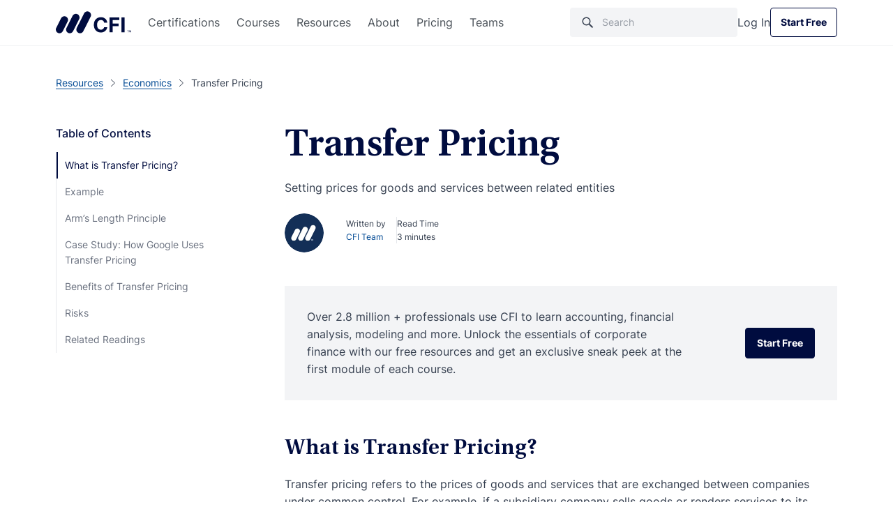

--- FILE ---
content_type: text/html; charset=UTF-8
request_url: https://corporatefinanceinstitute.com/resources/economics/transfer-pricing/
body_size: 53764
content:

<!doctype html>
<html lang="en-US">
  <head><meta charset="utf-8"><script>if(navigator.userAgent.match(/MSIE|Internet Explorer/i)||navigator.userAgent.match(/Trident\/7\..*?rv:11/i)){var href=document.location.href;if(!href.match(/[?&]nowprocket/)){if(href.indexOf("?")==-1){if(href.indexOf("#")==-1){document.location.href=href+"?nowprocket=1"}else{document.location.href=href.replace("#","?nowprocket=1#")}}else{if(href.indexOf("#")==-1){document.location.href=href+"&nowprocket=1"}else{document.location.href=href.replace("#","&nowprocket=1#")}}}}</script><script>class RocketLazyLoadScripts{constructor(){this.v="1.2.3",this.triggerEvents=["keydown","mousedown","mousemove","touchmove","touchstart","touchend","wheel"],this.userEventHandler=this._triggerListener.bind(this),this.touchStartHandler=this._onTouchStart.bind(this),this.touchMoveHandler=this._onTouchMove.bind(this),this.touchEndHandler=this._onTouchEnd.bind(this),this.clickHandler=this._onClick.bind(this),this.interceptedClicks=[],window.addEventListener("pageshow",t=>{this.persisted=t.persisted}),window.addEventListener("DOMContentLoaded",()=>{this._preconnect3rdParties()}),this.delayedScripts={normal:[],async:[],defer:[]},this.trash=[],this.allJQueries=[]}_addUserInteractionListener(t){if(document.hidden){t._triggerListener();return}this.triggerEvents.forEach(e=>window.addEventListener(e,t.userEventHandler,{passive:!0})),window.addEventListener("touchstart",t.touchStartHandler,{passive:!0}),window.addEventListener("mousedown",t.touchStartHandler),document.addEventListener("visibilitychange",t.userEventHandler)}_removeUserInteractionListener(){this.triggerEvents.forEach(t=>window.removeEventListener(t,this.userEventHandler,{passive:!0})),document.removeEventListener("visibilitychange",this.userEventHandler)}_onTouchStart(t){"HTML"!==t.target.tagName&&(window.addEventListener("touchend",this.touchEndHandler),window.addEventListener("mouseup",this.touchEndHandler),window.addEventListener("touchmove",this.touchMoveHandler,{passive:!0}),window.addEventListener("mousemove",this.touchMoveHandler),t.target.addEventListener("click",this.clickHandler),this._renameDOMAttribute(t.target,"onclick","rocket-onclick"),this._pendingClickStarted())}_onTouchMove(t){window.removeEventListener("touchend",this.touchEndHandler),window.removeEventListener("mouseup",this.touchEndHandler),window.removeEventListener("touchmove",this.touchMoveHandler,{passive:!0}),window.removeEventListener("mousemove",this.touchMoveHandler),t.target.removeEventListener("click",this.clickHandler),this._renameDOMAttribute(t.target,"rocket-onclick","onclick"),this._pendingClickFinished()}_onTouchEnd(t){window.removeEventListener("touchend",this.touchEndHandler),window.removeEventListener("mouseup",this.touchEndHandler),window.removeEventListener("touchmove",this.touchMoveHandler,{passive:!0}),window.removeEventListener("mousemove",this.touchMoveHandler)}_onClick(t){t.target.removeEventListener("click",this.clickHandler),this._renameDOMAttribute(t.target,"rocket-onclick","onclick"),this.interceptedClicks.push(t),t.preventDefault(),t.stopPropagation(),t.stopImmediatePropagation(),this._pendingClickFinished()}_replayClicks(){window.removeEventListener("touchstart",this.touchStartHandler,{passive:!0}),window.removeEventListener("mousedown",this.touchStartHandler),this.interceptedClicks.forEach(t=>{t.target.dispatchEvent(new MouseEvent("click",{view:t.view,bubbles:!0,cancelable:!0}))})}_waitForPendingClicks(){return new Promise(t=>{this._isClickPending?this._pendingClickFinished=t:t()})}_pendingClickStarted(){this._isClickPending=!0}_pendingClickFinished(){this._isClickPending=!1}_renameDOMAttribute(t,e,r){t.hasAttribute&&t.hasAttribute(e)&&(event.target.setAttribute(r,event.target.getAttribute(e)),event.target.removeAttribute(e))}_triggerListener(){this._removeUserInteractionListener(this),"loading"===document.readyState?document.addEventListener("DOMContentLoaded",this._loadEverythingNow.bind(this)):this._loadEverythingNow()}_preconnect3rdParties(){let t=[];document.querySelectorAll("script[type=rocketlazyloadscript]").forEach(e=>{if(e.hasAttribute("src")){let r=new URL(e.src).origin;r!==location.origin&&t.push({src:r,crossOrigin:e.crossOrigin||"module"===e.getAttribute("data-rocket-type")})}}),t=[...new Map(t.map(t=>[JSON.stringify(t),t])).values()],this._batchInjectResourceHints(t,"preconnect")}async _loadEverythingNow(){this.lastBreath=Date.now(),this._delayEventListeners(this),this._delayJQueryReady(this),this._handleDocumentWrite(),this._registerAllDelayedScripts(),this._preloadAllScripts(),await this._loadScriptsFromList(this.delayedScripts.normal),await this._loadScriptsFromList(this.delayedScripts.defer),await this._loadScriptsFromList(this.delayedScripts.async);try{await this._triggerDOMContentLoaded(),await this._triggerWindowLoad()}catch(t){console.error(t)}window.dispatchEvent(new Event("rocket-allScriptsLoaded")),this._waitForPendingClicks().then(()=>{this._replayClicks()}),this._emptyTrash()}_registerAllDelayedScripts(){document.querySelectorAll("script[type=rocketlazyloadscript]").forEach(t=>{t.hasAttribute("data-rocket-src")?t.hasAttribute("async")&&!1!==t.async?this.delayedScripts.async.push(t):t.hasAttribute("defer")&&!1!==t.defer||"module"===t.getAttribute("data-rocket-type")?this.delayedScripts.defer.push(t):this.delayedScripts.normal.push(t):this.delayedScripts.normal.push(t)})}async _transformScript(t){return new Promise((await this._littleBreath(),navigator.userAgent.indexOf("Firefox/")>0||""===navigator.vendor)?e=>{let r=document.createElement("script");[...t.attributes].forEach(t=>{let e=t.nodeName;"type"!==e&&("data-rocket-type"===e&&(e="type"),"data-rocket-src"===e&&(e="src"),r.setAttribute(e,t.nodeValue))}),t.text&&(r.text=t.text),r.hasAttribute("src")?(r.addEventListener("load",e),r.addEventListener("error",e)):(r.text=t.text,e());try{t.parentNode.replaceChild(r,t)}catch(i){e()}}:async e=>{function r(){t.setAttribute("data-rocket-status","failed"),e()}try{let i=t.getAttribute("data-rocket-type"),n=t.getAttribute("data-rocket-src");t.text,i?(t.type=i,t.removeAttribute("data-rocket-type")):t.removeAttribute("type"),t.addEventListener("load",function r(){t.setAttribute("data-rocket-status","executed"),e()}),t.addEventListener("error",r),n?(t.removeAttribute("data-rocket-src"),t.src=n):t.src="data:text/javascript;base64,"+window.btoa(unescape(encodeURIComponent(t.text)))}catch(s){r()}})}async _loadScriptsFromList(t){let e=t.shift();return e&&e.isConnected?(await this._transformScript(e),this._loadScriptsFromList(t)):Promise.resolve()}_preloadAllScripts(){this._batchInjectResourceHints([...this.delayedScripts.normal,...this.delayedScripts.defer,...this.delayedScripts.async],"preload")}_batchInjectResourceHints(t,e){var r=document.createDocumentFragment();t.forEach(t=>{let i=t.getAttribute&&t.getAttribute("data-rocket-src")||t.src;if(i){let n=document.createElement("link");n.href=i,n.rel=e,"preconnect"!==e&&(n.as="script"),t.getAttribute&&"module"===t.getAttribute("data-rocket-type")&&(n.crossOrigin=!0),t.crossOrigin&&(n.crossOrigin=t.crossOrigin),t.integrity&&(n.integrity=t.integrity),r.appendChild(n),this.trash.push(n)}}),document.head.appendChild(r)}_delayEventListeners(t){let e={};function r(t,r){!function t(r){!e[r]&&(e[r]={originalFunctions:{add:r.addEventListener,remove:r.removeEventListener},eventsToRewrite:[]},r.addEventListener=function(){arguments[0]=i(arguments[0]),e[r].originalFunctions.add.apply(r,arguments)},r.removeEventListener=function(){arguments[0]=i(arguments[0]),e[r].originalFunctions.remove.apply(r,arguments)});function i(t){return e[r].eventsToRewrite.indexOf(t)>=0?"rocket-"+t:t}}(t),e[t].eventsToRewrite.push(r)}function i(t,e){let r=t[e];Object.defineProperty(t,e,{get:()=>r||function(){},set(i){t["rocket"+e]=r=i}})}r(document,"DOMContentLoaded"),r(window,"DOMContentLoaded"),r(window,"load"),r(window,"pageshow"),r(document,"readystatechange"),i(document,"onreadystatechange"),i(window,"onload"),i(window,"onpageshow")}_delayJQueryReady(t){let e;function r(r){if(r&&r.fn&&!t.allJQueries.includes(r)){r.fn.ready=r.fn.init.prototype.ready=function(e){return t.domReadyFired?e.bind(document)(r):document.addEventListener("rocket-DOMContentLoaded",()=>e.bind(document)(r)),r([])};let i=r.fn.on;r.fn.on=r.fn.init.prototype.on=function(){if(this[0]===window){function t(t){return t.split(" ").map(t=>"load"===t||0===t.indexOf("load.")?"rocket-jquery-load":t).join(" ")}"string"==typeof arguments[0]||arguments[0]instanceof String?arguments[0]=t(arguments[0]):"object"==typeof arguments[0]&&Object.keys(arguments[0]).forEach(e=>{let r=arguments[0][e];delete arguments[0][e],arguments[0][t(e)]=r})}return i.apply(this,arguments),this},t.allJQueries.push(r)}e=r}r(window.jQuery),Object.defineProperty(window,"jQuery",{get:()=>e,set(t){r(t)}})}async _triggerDOMContentLoaded(){this.domReadyFired=!0,await this._littleBreath(),document.dispatchEvent(new Event("rocket-DOMContentLoaded")),await this._littleBreath(),window.dispatchEvent(new Event("rocket-DOMContentLoaded")),await this._littleBreath(),document.dispatchEvent(new Event("rocket-readystatechange")),await this._littleBreath(),document.rocketonreadystatechange&&document.rocketonreadystatechange()}async _triggerWindowLoad(){await this._littleBreath(),window.dispatchEvent(new Event("rocket-load")),await this._littleBreath(),window.rocketonload&&window.rocketonload(),await this._littleBreath(),this.allJQueries.forEach(t=>t(window).trigger("rocket-jquery-load")),await this._littleBreath();let t=new Event("rocket-pageshow");t.persisted=this.persisted,window.dispatchEvent(t),await this._littleBreath(),window.rocketonpageshow&&window.rocketonpageshow({persisted:this.persisted})}_handleDocumentWrite(){let t=new Map;document.write=document.writeln=function(e){let r=document.currentScript;r||console.error("WPRocket unable to document.write this: "+e);let i=document.createRange(),n=r.parentElement,s=t.get(r);void 0===s&&(s=r.nextSibling,t.set(r,s));let a=document.createDocumentFragment();i.setStart(a,0),a.appendChild(i.createContextualFragment(e)),n.insertBefore(a,s)}}async _littleBreath(){Date.now()-this.lastBreath>45&&(await this._requestAnimFrame(),this.lastBreath=Date.now())}async _requestAnimFrame(){return document.hidden?new Promise(t=>setTimeout(t)):new Promise(t=>requestAnimationFrame(t))}_emptyTrash(){this.trash.forEach(t=>t.remove())}static run(){let t=new RocketLazyLoadScripts;t._addUserInteractionListener(t)}}RocketLazyLoadScripts.run();</script>
  
  <meta http-equiv="x-ua-compatible" content="ie=edge">
  <meta name="viewport" content="width=device-width, initial-scale=1">

      <script type="rocketlazyloadscript">
      // GTM load fix
      if (!localStorage.getItem("_xsd")) {
        localStorage.setItem("_xsd", '0|0');
      }

      dataLayer = [{
        'userStatus': 'Guest',
        'userID': '0',
        'postAuthor': 'Corporate Finance Institute'
      }];
      sessionStorage.setItem("analyticsUserID", "0");
    </script>

        <script>
      window.dataLayer = window.dataLayer || [];

      function gtag() {
        dataLayer.push(arguments);
      }

      gtag("consent", "default", {
        ad_storage: "denied",
        ad_user_data: "denied",
        ad_personalization: "denied",
        analytics_storage: "denied",
        functionality_storage: "denied",
        personalization_storage: "denied",
        security_storage: "granted",
        'region': ['UK', 'AT', 'BE', 'BG', 'HR', 'CY', 'CZ', 'DK', 'EE', 'FI', 'FR', 'DE', 'GR', 'HU', 'IE', 'IT', 'LV', 'LT', 'LU', 'MT', 'NL', 'PL', 'PT', 'RO', 'SK', 'SI', 'ES', 'SE'],
        wait_for_update: 2000,
      });

      gtag("consent", "default", {
        ad_storage: "granted",
        ad_user_data: "granted",
        ad_personalization: "granted",
        analytics_storage: "granted",
        functionality_storage: "granted",
        personalization_storage: "granted",
        security_storage: "granted",
        wait_for_update: 2000,
      });

      gtag("set", "ads_data_redaction", true);
      gtag("set", "url_passthrough", true);
    </script>

  
  <meta name='robots' content='index, follow, max-image-preview:large, max-snippet:-1, max-video-preview:-1' />
    <!-- Start VWO Common Smartcode -->
    <script type="rocketlazyloadscript" data-jetpack-boost="ignore" data-rocket-type='text/javascript'>
        var _vwo_clicks = 10;
    </script>
    <!-- End VWO Common Smartcode -->
        <!-- Start VWO Async SmartCode -->
    <link rel="preconnect" href="https://dev.visualwebsiteoptimizer.com" />
    <script data-jetpack-boost="ignore" type='text/javascript' id='vwoCode'>
        /* Fix: wp-rocket (application/ld+json) */
        window._vwo_code || (function () {
            var w=window,
            d=document;
            var account_id=735299,
            version=2.2,
            settings_tolerance=2000,
            library_tolerance=2500,
            use_existing_jquery=true,
            platform='web',
            hide_element='body',
            hide_element_style='opacity:0 !important;filter:alpha(opacity=0) !important;background:none !important';
            /* DO NOT EDIT BELOW THIS LINE */
            if(f=!1,v=d.querySelector('#vwoCode'),cc={},-1<d.URL.indexOf('__vwo_disable__')||w._vwo_code)return;try{var e=JSON.parse(localStorage.getItem('_vwo_'+account_id+'_config'));cc=e&&'object'==typeof e?e:{}}catch(e){}function r(t){try{return decodeURIComponent(t)}catch(e){return t}}var s=function(){var e={combination:[],combinationChoose:[],split:[],exclude:[],uuid:null,consent:null,optOut:null},t=d.cookie||'';if(!t)return e;for(var n,i,o=/(?:^|;\s*)(?:(_vis_opt_exp_(\d+)_combi=([^;]*))|(_vis_opt_exp_(\d+)_combi_choose=([^;]*))|(_vis_opt_exp_(\d+)_split=([^:;]*))|(_vis_opt_exp_(\d+)_exclude=[^;]*)|(_vis_opt_out=([^;]*))|(_vwo_global_opt_out=[^;]*)|(_vwo_uuid=([^;]*))|(_vwo_consent=([^;]*)))/g;null!==(n=o.exec(t));)try{n[1]?e.combination.push({id:n[2],value:r(n[3])}):n[4]?e.combinationChoose.push({id:n[5],value:r(n[6])}):n[7]?e.split.push({id:n[8],value:r(n[9])}):n[10]?e.exclude.push({id:n[11]}):n[12]?e.optOut=r(n[13]):n[14]?e.optOut=!0:n[15]?e.uuid=r(n[16]):n[17]&&(i=r(n[18]),e.consent=i&&3<=i.length?i.substring(0,3):null)}catch(e){}return e}();function i(){var e=function(){if(w.VWO&&Array.isArray(w.VWO))for(var e=0;e<w.VWO.length;e++){var t=w.VWO[e];if(Array.isArray(t)&&('setVisitorId'===t[0]||'setSessionId'===t[0]))return!0}return!1}(),t='a='+account_id+'&u='+encodeURIComponent(w._vis_opt_url||d.URL)+'&vn='+version+'&ph=1'+('undefined'!=typeof platform?'&p='+platform:'')+'&st='+w.performance.now();e||((n=function(){var e,t=[],n={},i=w.VWO&&w.VWO.appliedCampaigns||{};for(e in i){var o=i[e]&&i[e].v;o&&(t.push(e+'-'+o+'-1'),n[e]=!0)}if(s&&s.combination)for(var r=0;r<s.combination.length;r++){var a=s.combination[r];n[a.id]||t.push(a.id+'-'+a.value)}return t.join('|')}())&&(t+='&c='+n),(n=function(){var e=[],t={};if(s&&s.combinationChoose)for(var n=0;n<s.combinationChoose.length;n++){var i=s.combinationChoose[n];e.push(i.id+'-'+i.value),t[i.id]=!0}if(s&&s.split)for(var o=0;o<s.split.length;o++)t[(i=s.split[o]).id]||e.push(i.id+'-'+i.value);return e.join('|')}())&&(t+='&cc='+n),(n=function(){var e={},t=[];if(w.VWO&&Array.isArray(w.VWO))for(var n=0;n<w.VWO.length;n++){var i=w.VWO[n];if(Array.isArray(i)&&'setVariation'===i[0]&&i[1]&&Array.isArray(i[1]))for(var o=0;o<i[1].length;o++){var r,a=i[1][o];a&&'object'==typeof a&&(r=a.e,a=a.v,r&&a&&(e[r]=a))}}for(r in e)t.push(r+'-'+e[r]);return t.join('|')}())&&(t+='&sv='+n)),s&&s.optOut&&(t+='&o='+s.optOut);var n=function(){var e=[],t={};if(s&&s.exclude)for(var n=0;n<s.exclude.length;n++){var i=s.exclude[n];t[i.id]||(e.push(i.id),t[i.id]=!0)}return e.join('|')}();return n&&(t+='&e='+n),s&&s.uuid&&(t+='&id='+s.uuid),s&&s.consent&&(t+='&consent='+s.consent),w.name&&-1<w.name.indexOf('_vis_preview')&&(t+='&pM=true'),w.VWO&&w.VWO.ed&&(t+='&ed='+w.VWO.ed),t}code={nonce:v&&v.nonce,use_existing_jquery:function(){return'undefined'!=typeof use_existing_jquery?use_existing_jquery:void 0},library_tolerance:function(){return'undefined'!=typeof library_tolerance?library_tolerance:void 0},settings_tolerance:function(){return cc.sT||settings_tolerance},hide_element_style:function(){return'{'+(cc.hES||hide_element_style)+'}'},hide_element:function(){return performance.getEntriesByName('first-contentful-paint')[0]?'':'string'==typeof cc.hE?cc.hE:hide_element},getVersion:function(){return version},finish:function(e){var t;f||(f=!0,(t=d.getElementById('_vis_opt_path_hides'))&&t.parentNode.removeChild(t),e&&((new Image).src='https://dev.visualwebsiteoptimizer.com/ee.gif?a='+account_id+e))},finished:function(){return f},addScript:function(e){var t=d.createElement('script');t.type='text/javascript',e.src?t.src=e.src:t.text=e.text,v&&t.setAttribute('nonce',v.nonce),d.getElementsByTagName('head')[0].appendChild(t)},load:function(e,t){t=t||{};var n=new XMLHttpRequest;n.open('GET',e,!0),n.withCredentials=!t.dSC,n.responseType=t.responseType||'text',n.onload=function(){if(t.onloadCb)return t.onloadCb(n,e);200===n.status?_vwo_code.addScript({text:n.responseText}):_vwo_code.finish('&e=loading_failure:'+e)},n.onerror=function(){if(t.onerrorCb)return t.onerrorCb(e);_vwo_code.finish('&e=loading_failure:'+e)},n.send()},init:function(){var e,t=this.settings_tolerance();w._vwo_settings_timer=setTimeout(function(){_vwo_code.finish()},t),'body'!==this.hide_element()?(n=d.createElement('style'),e=(t=this.hide_element())?t+this.hide_element_style():'',t=d.getElementsByTagName('head')[0],n.setAttribute('id','_vis_opt_path_hides'),v&&n.setAttribute('nonce',v.nonce),n.setAttribute('type','text/css'),n.styleSheet?n.styleSheet.cssText=e:n.appendChild(d.createTextNode(e)),t.appendChild(n)):(n=d.getElementsByTagName('head')[0],(e=d.createElement('div')).style.cssText='z-index: 2147483647 !important;position: fixed !important;left: 0 !important;top: 0 !important;width: 100% !important;height: 100% !important;background: white !important;',e.setAttribute('id','_vis_opt_path_hides'),e.classList.add('_vis_hide_layer'),n.parentNode.insertBefore(e,n.nextSibling));var n='https://dev.visualwebsiteoptimizer.com/j.php?'+i();-1!==w.location.search.indexOf('_vwo_xhr')?this.addScript({src:n}):this.load(n+'&x=true',{l:1})}};w._vwo_code=code;code.init();})();
    </script>
    <!-- End VWO Async SmartCode -->
    
	<!-- This site is optimized with the Yoast SEO Premium plugin v26.7 (Yoast SEO v26.8) - https://yoast.com/product/yoast-seo-premium-wordpress/ -->
	<title>Transfer Pricing - Definition, Example, Benefits, Risks</title>
<link rel="preload" as="font" href="https://corporatefinanceinstitute.com/wp-content/themes/cfi/dist/fonts/UtopiaStd-Regular.woff2" crossorigin>
<link rel="preload" as="font" href="https://corporatefinanceinstitute.com/wp-content/themes/cfi/dist/fonts/UtopiaStd-Semibold.woff2" crossorigin>
<link rel="preload" as="font" href="https://corporatefinanceinstitute.com/wp-content/themes/cfi/dist/fonts/UtopiaStd-SemiboldCapt.woff2" crossorigin>
<link rel="preload" as="font" href="https://corporatefinanceinstitute.com/wp-content/themes/cfi/dist/fonts/Inter-Regular.woff2" crossorigin>
<link rel="preload" as="font" href="https://corporatefinanceinstitute.com/wp-content/themes/cfi/dist/fonts/Inter-Medium.woff2" crossorigin>
<link rel="preload" as="font" href="https://corporatefinanceinstitute.com/wp-content/themes/cfi/dist/fonts/Inter-Bold.woff2" crossorigin>
	<meta name="description" content="Transfer pricing refers to the prices of goods and services that are exchanged between companies under common control." />
	<link rel="canonical" href="https://corporatefinanceinstitute.com/resources/economics/transfer-pricing/" />
	<meta property="og:locale" content="en_US" />
	<meta property="og:type" content="article" />
	<meta property="og:title" content="Transfer Pricing" />
	<meta property="og:description" content="Transfer pricing refers to the prices of goods and services that are exchanged between companies under common control." />
	<meta property="og:url" content="https://corporatefinanceinstitute.com/resources/economics/transfer-pricing/" />
	<meta property="og:site_name" content="Corporate Finance Institute" />
	<meta property="article:publisher" content="https://www.facebook.com/corporatefinanceinstitute.cfi/" />
	<meta property="article:modified_time" content="2024-08-13T09:10:12+00:00" />
	<meta property="og:image" content="https://cdn.corporatefinanceinstitute.com/assets/transfer-pricing-300x214.jpeg" />
	<meta name="twitter:card" content="summary_large_image" />
	<meta name="twitter:site" content="@CFI_education" />
	<meta name="twitter:label1" content="Est. reading time" />
	<meta name="twitter:data1" content="4 minutes" />
	<script type="application/ld+json" class="yoast-schema-graph">{"@context":"https://schema.org","@graph":[{"@type":"WebPage","@id":"https://corporatefinanceinstitute.com/resources/economics/transfer-pricing/","url":"https://corporatefinanceinstitute.com/resources/economics/transfer-pricing/","name":"Transfer Pricing - Definition, Example, Benefits, Risks","isPartOf":{"@id":"https://corporatefinanceinstitute.com/#website"},"primaryImageOfPage":{"@id":"https://corporatefinanceinstitute.com/resources/economics/transfer-pricing/#primaryimage"},"image":{"@id":"https://corporatefinanceinstitute.com/resources/economics/transfer-pricing/#primaryimage"},"thumbnailUrl":"https://cdn.corporatefinanceinstitute.com/assets/transfer-pricing-300x214.jpeg","description":"Transfer pricing refers to the prices of goods and services that are exchanged between companies under common control.","breadcrumb":{"@id":"https://corporatefinanceinstitute.com/resources/economics/transfer-pricing/#breadcrumb"},"inLanguage":"en-US","potentialAction":[{"@type":"ReadAction","target":["https://corporatefinanceinstitute.com/resources/economics/transfer-pricing/"]}]},{"@type":"ImageObject","inLanguage":"en-US","@id":"https://corporatefinanceinstitute.com/resources/economics/transfer-pricing/#primaryimage","url":"//cdn.corporatefinanceinstitute.com/assets/transfer-pricing.jpeg","contentUrl":"//cdn.corporatefinanceinstitute.com/assets/transfer-pricing.jpeg","width":2500,"height":1786},{"@type":"BreadcrumbList","@id":"https://corporatefinanceinstitute.com/resources/economics/transfer-pricing/#breadcrumb","itemListElement":[{"@type":"ListItem","position":1,"name":"Home","item":"https://corporatefinanceinstitute.com/"},{"@type":"ListItem","position":2,"name":"Resources","item":"https://corporatefinanceinstitute.com/resources/"},{"@type":"ListItem","position":3,"name":"Transfer Pricing"}]},{"@type":"WebSite","@id":"https://corporatefinanceinstitute.com/#website","url":"https://corporatefinanceinstitute.com/","name":"Corporate Finance Institute","description":"","publisher":{"@id":"https://corporatefinanceinstitute.com/#organization"},"inLanguage":"en-US"},{"@type":"Organization","@id":"https://corporatefinanceinstitute.com/#organization","name":"Corporate Finance Institute","alternateName":"CFI","url":"https://corporatefinanceinstitute.com/","logo":{"@type":"ImageObject","inLanguage":"en-US","@id":"https://corporatefinanceinstitute.com/#/schema/logo/image/","url":"//cdn.corporatefinanceinstitute.com/assets/cfi-logo.png","contentUrl":"//cdn.corporatefinanceinstitute.com/assets/cfi-logo.png","width":1000,"height":351,"caption":"Corporate Finance Institute"},"image":{"@id":"https://corporatefinanceinstitute.com/#/schema/logo/image/"},"sameAs":["https://www.facebook.com/corporatefinanceinstitute.cfi/","https://x.com/CFI_education","https://www.instagram.com/corporatefinanceinstitute/","https://www.linkedin.com/school/corporate-finance-institute-cfi-/","https://www.youtube.com/c/Corporatefinanceinstitute-CFI"],"publishingPrinciples":"https://corporatefinanceinstitute.com/about-cfi/editorial-standards/"}]}</script>
	<!-- / Yoast SEO Premium plugin. -->


<link rel='dns-prefetch' href='//cdn.corporatefinanceinstitute.com' />

		<!-- Google Tag Manager -->
		<script type="rocketlazyloadscript">!function(){"use strict";function l(e){for(var t=e,r=0,n=document.cookie.split(";");r<n.length;r++){var o=n[r].split("=");if(o[0].trim()===t)return o[1]}}function s(e){return localStorage.getItem(e)}function u(e){return window[e]}function A(e,t){e=document.querySelector(e);return t?null==e?void 0:e.getAttribute(t):null==e?void 0:e.textContent}var e=window,t=document,r="script",n="dataLayer",o="https://direct.corporatefinanceinstitute.com",a="",i="bvdnfhfgo",c="0XUme=aWQ9R1RNLU5WRDJIRzI%3D&amp;sort=desc",g="cookie",v="_sbp",E="",d=!1;try{var d=!!g&&(m=navigator.userAgent,!!(m=new RegExp("Version/([0-9._]+)(.*Mobile)?.*Safari.*").exec(m)))&&16.4<=parseFloat(m[1]),f="stapeUserId"===g,I=d&&!f?function(e,t,r){void 0===t&&(t="");var n={cookie:l,localStorage:s,jsVariable:u,cssSelector:A},t=Array.isArray(t)?t:[t];if(e&&n[e])for(var o=n[e],a=0,i=t;a<i.length;a++){var c=i[a],c=r?o(c,r):o(c);if(c)return c}else console.warn("invalid uid source",e)}(g,v,E):void 0;d=d&&(!!I||f)}catch(e){console.error(e)}var m=e,g=(m[n]=m[n]||[],m[n].push({"gtm.start":(new Date).getTime(),event:"gtm.js"}),t.getElementsByTagName(r)[0]),v=I?"&bi="+encodeURIComponent(I):"",E=t.createElement(r),f=(d&&(i=8<i.length?i.replace(/([a-z]{8}$)/,"kp$1"):"kp"+i),!d&&a?a:o);E.async=!1,E.src=f+"/"+i+".js?"+c+v,null!=(e=g.parentNode)&&e.insertBefore(E,g)}();</script>
		<!-- End Google Tag Manager -->
		<style id='wp-img-auto-sizes-contain-inline-css' type='text/css'>
img:is([sizes=auto i],[sizes^="auto," i]){contain-intrinsic-size:3000px 1500px}
/*# sourceURL=wp-img-auto-sizes-contain-inline-css */
</style>
<script type="text/javascript" src="//cdn.corporatefinanceinstitute.com/wp-includes/js/jquery/jquery.min.js?ver=3.7.1" id="jquery-core-js"></script>
<!-- Schema optimized by Schema Pro --><script type="application/ld+json">[]</script><!-- / Schema optimized by Schema Pro --><!-- Schema optimized by Schema Pro --><script type="application/ld+json">{"@context":"https://schema.org","@type":"Article","mainEntityOfPage":{"@type":"WebPage","@id":"https://corporatefinanceinstitute.com/resources/economics/transfer-pricing/"},"headline":"Transfer Pricing","author":{"@type":"Person","name":"CFI Team","url":"https://corporatefinanceinstitute.com/about-cfi/"},"publisher":{"@type":"Organization","name":"Corporate Finance Institute","logo":{"@type":"ImageObject","url":"https://cdn.corporatefinanceinstitute.com/assets/logotm.png"},"url":"https://corporatefinanceinstitute.com","publishingPrinciples":"https://corporatefinanceinstitute.com/about-cfi/editorial-standards/","sameAs":["https://www.linkedin.com/school/corporate-finance-institute-cfi/","https://www.instagram.com/corporatefinanceinstitute/","https://www.facebook.com/corporatefinanceinstitute.CFI/","https://www.youtube.com/c/Corporatefinanceinstitute-CFI"],"brand":{"@type":"Brand","name":"Corporate Finance Institute"}},"description":"Learn more about CFI’s courses and FMVA certification program.","image":"https://cdn.corporatefinanceinstitute.com/assets/transfer-pricing-300x214.jpeg"}</script><!-- / Schema optimized by Schema Pro --><style type='text/css' class='splited-style'>
  .fa{display:-webkit-inline-box;display:-ms-inline-flexbox;display:inline-flex;fill:#333;-webkit-transition:fill .3s ease,-webkit-transform .3s ease;transition:fill .3s ease,-webkit-transform .3s ease;-o-transition:fill .3s ease,-o-transform .3s ease;transition:fill .3s ease,transform .3s ease;transition:fill .3s ease,transform .3s ease,-webkit-transform .3s ease,-o-transform .3s ease;vertical-align:middle}.fa svg{height:16px;width:16px}.fa.small>svg{height:1rem;width:1rem}.fa.medium>svg{height:1.5rem;width:1.5rem}.fa.large>svg{height:2rem;width:2rem}.fa.fa-beat-fade>svg,.fa.fa-beat>svg,.fa.fa-bounce>svg,.fa.fa-fade>svg,.fa.fa-flip>svg,.fa.fa-shake>svg,.fa.fa-spin>svg{-webkit-animation:var(--fa-animation);-o-animation:var(--fa-animation);animation:var(--fa-animation)}.fa.fa-1x>svg{font-size:1em}.fa.fa-2x>svg{font-size:2em}.fa.fa-3x>svg{font-size:3em}.fa.fa-4x>svg{font-size:4em}.fa.fa-5x>svg{font-size:5em}.fa.fa-6x>svg{font-size:6em}.fa.fa-7x>svg{font-size:7em}.fa.fa-8x>svg{font-size:8em}.fa.fa-9x>svg{font-size:9em}.fa.fa-10x>svg{font-size:10em}.fa.fa-2xs>svg{font-size:.625em;line-height:.1em;vertical-align:.225em}.fa.fa-xs>svg{font-size:.75em;line-height:.0833em;vertical-align:.125em}.fa.fa-sm>svg{font-size:.875em;line-height:.0714em;vertical-align:.0536em}.fa.fa-lg>svg{font-size:1.25em;line-height:.05em;vertical-align:-.075em}.fa.fa-xl>svg{font-size:1.5em;line-height:.0417em;vertical-align:-.125em}.fa.fa-2xl>svg{font-size:2em;line-height:.0313em;vertical-align:-.1875em}.fa.fa-beat>svg{--fa-animation:fa-beat 1s ease-in-out infinite normal}.fa.fa-bounce>svg{--fa-animation:fa-bounce 1s cubic-bezier(0.28,0.84,0.42,1) infinite normal}.fa.fa-fade>svg{--fa-animation:fa-fade 1s cubic-bezier(0.4,0,0.6,1) infinite normal}.fa.fa-beat-fade>svg{--fa-animation:fa-beat-fade 1s cubic-bezier(0.4,0,0.6,1) infinite normal}.fa.fa-flip>svg{--fa-animation:fa-flip 1s ease-in-out infinite normal}.fa.fa-shake>svg{--fa-animation:fa-shake 1s linear infinite normal}.fa.fa-spin>svg{--fa-animation:fa-spin 2s linear infinite normal}.fa.fa-spin-reverse>svg{--fa-animation-direction:reverse}.fa.fa-pulse>svg,.fa.fa-spin-pulse>svg{-webkit-animation:fa-spin 1s steps(8) infinite normal;-o-animation:fa-spin 1s steps(8) infinite normal;animation:fa-spin 1s steps(8) infinite normal}.fa.fa-rotate-90>svg{-webkit-transform:rotate(90deg);-o-transform:rotate(90deg);transform:rotate(90deg)}.fa.fa-rotate-180>svg{-webkit-transform:rotate(180deg);-o-transform:rotate(180deg);transform:rotate(180deg)}.fa.fa-rotate-270>svg{-webkit-transform:rotate(270deg);-o-transform:rotate(270deg);transform:rotate(270deg)}.fa.fa-flip-horizontal>svg{-webkit-transform:scaleX(-1);-o-transform:scaleX(-1);transform:scaleX(-1)}.fa.fa-flip-vertical>svg{-webkit-transform:scaleY(-1);-o-transform:scaleY(-1);transform:scaleY(-1)}.fa.fa-flip-both>svg,.fa.fa-flip-horizontal.fa-flip-vertical>svg{-webkit-transform:scale(-1);-o-transform:scale(-1);transform:scale(-1)}.fa.fa-fw>svg{text-align:center;width:1.25em}.fa.fa-border>svg{border:.08em solid #eee;border-radius:.1em;padding:.2em .25em .15em}.fa.fa-pull-left>svg{float:left;margin-right:.3em}.fa.fa-pull-right>svg{float:right;margin-left:.3em}@media(prefers-reduced-motion:reduce){.fa.fa-beat-fade>svg,.fa.fa-beat>svg,.fa.fa-bounce>svg,.fa.fa-fade>svg,.fa.fa-flip>svg,.fa.fa-shake>svg,.fa.fa-spin-pulse>svg,.fa.fa-spin>svg{-webkit-animation-delay:-1ms!important;-o-animation-delay:-1ms!important;animation-delay:-1ms!important;-webkit-animation-duration:1ms!important;-o-animation-duration:1ms!important;animation-duration:1ms!important;-webkit-animation-iteration-count:1!important;-o-animation-iteration-count:1!important;animation-iteration-count:1!important;-webkit-transition-delay:0s!important;-o-transition-delay:0s!important;transition-delay:0s!important;-webkit-transition-duration:0s!important;-o-transition-duration:0s!important;transition-duration:0s!important}}@-webkit-keyframes fa-beat{0%,90%{-webkit-transform:scale(1);transform:scale(1)}45%{-webkit-transform:scale(1.25);transform:scale(1.25)}}@-o-keyframes fa-beat{0%,90%{-o-transform:scale(1);transform:scale(1)}45%{-o-transform:scale(1.25);transform:scale(1.25)}}@keyframes fa-beat{0%,90%{-webkit-transform:scale(1);-o-transform:scale(1);transform:scale(1)}45%{-webkit-transform:scale(1.25);-o-transform:scale(1.25);transform:scale(1.25)}}@-webkit-keyframes fa-bounce{0%{-webkit-transform:scale(1) translateY(0);transform:scale(1) translateY(0)}10%{-webkit-transform:scale(1.1,.9) translateY(0);transform:scale(1.1,.9) translateY(0)}30%{-webkit-transform:scale(.9,1.1) translateY(-.5em);transform:scale(.9,1.1) translateY(-.5em)}50%{-webkit-transform:scale(1.05,.95) translateY(0);transform:scale(1.05,.95) translateY(0)}57%{-webkit-transform:scale(1) translateY(-.125em);transform:scale(1) translateY(-.125em)}64%,to{-webkit-transform:scale(1) translateY(0);transform:scale(1) translateY(0)}}@-o-keyframes fa-bounce{0%{-o-transform:scale(1) translateY(0);transform:scale(1) translateY(0)}10%{-o-transform:scale(1.1,.9) translateY(0);transform:scale(1.1,.9) translateY(0)}30%{-o-transform:scale(.9,1.1) translateY(-.5em);transform:scale(.9,1.1) translateY(-.5em)}50%{-o-transform:scale(1.05,.95) translateY(0);transform:scale(1.05,.95) translateY(0)}57%{-o-transform:scale(1) translateY(-.125em);transform:scale(1) translateY(-.125em)}64%,to{-o-transform:scale(1) translateY(0);transform:scale(1) translateY(0)}}@keyframes fa-bounce{0%{-webkit-transform:scale(1) translateY(0);-o-transform:scale(1) translateY(0);transform:scale(1) translateY(0)}10%{-webkit-transform:scale(1.1,.9) translateY(0);-o-transform:scale(1.1,.9) translateY(0);transform:scale(1.1,.9) translateY(0)}30%{-webkit-transform:scale(.9,1.1) translateY(-.5em);-o-transform:scale(.9,1.1) translateY(-.5em);transform:scale(.9,1.1) translateY(-.5em)}50%{-webkit-transform:scale(1.05,.95) translateY(0);-o-transform:scale(1.05,.95) translateY(0);transform:scale(1.05,.95) translateY(0)}57%{-webkit-transform:scale(1) translateY(-.125em);-o-transform:scale(1) translateY(-.125em);transform:scale(1) translateY(-.125em)}64%,to{-webkit-transform:scale(1) translateY(0);-o-transform:scale(1) translateY(0);transform:scale(1) translateY(0)}}@-webkit-keyframes fa-fade{50%{opacity:.4}}@-o-keyframes fa-fade{50%{opacity:.4}}@keyframes fa-fade{50%{opacity:.4}}@-webkit-keyframes fa-beat-fade{0%,to{opacity:.4;-webkit-transform:scale(1);transform:scale(1)}50%{opacity:1;-webkit-transform:scale(1.125);transform:scale(1.125)}}@-o-keyframes fa-beat-fade{0%,to{opacity:.4;-o-transform:scale(1);transform:scale(1)}50%{opacity:1;-o-transform:scale(1.125);transform:scale(1.125)}}@keyframes fa-beat-fade{0%,to{opacity:.4;-webkit-transform:scale(1);-o-transform:scale(1);transform:scale(1)}50%{opacity:1;-webkit-transform:scale(1.125);-o-transform:scale(1.125);transform:scale(1.125)}}@-webkit-keyframes fa-flip{50%{-webkit-transform:rotateY(-180deg);transform:rotateY(-180deg)}}@-o-keyframes fa-flip{50%{transform:rotateY(-180deg)}}@keyframes fa-flip{50%{-webkit-transform:rotateY(-180deg);transform:rotateY(-180deg)}}@-webkit-keyframes fa-shake{0%{-webkit-transform:rotate(-15deg);transform:rotate(-15deg)}4%{-webkit-transform:rotate(15deg);transform:rotate(15deg)}24%,8%{-webkit-transform:rotate(-18deg);transform:rotate(-18deg)}12%,28%{-webkit-transform:rotate(18deg);transform:rotate(18deg)}16%{-webkit-transform:rotate(-22deg);transform:rotate(-22deg)}20%{-webkit-transform:rotate(22deg);transform:rotate(22deg)}32%{-webkit-transform:rotate(-12deg);transform:rotate(-12deg)}36%{-webkit-transform:rotate(12deg);transform:rotate(12deg)}40%,to{-webkit-transform:rotate(0deg);transform:rotate(0deg)}}@-o-keyframes fa-shake{0%{-o-transform:rotate(-15deg);transform:rotate(-15deg)}4%{-o-transform:rotate(15deg);transform:rotate(15deg)}24%,8%{-o-transform:rotate(-18deg);transform:rotate(-18deg)}12%,28%{-o-transform:rotate(18deg);transform:rotate(18deg)}16%{-o-transform:rotate(-22deg);transform:rotate(-22deg)}20%{-o-transform:rotate(22deg);transform:rotate(22deg)}32%{-o-transform:rotate(-12deg);transform:rotate(-12deg)}36%{-o-transform:rotate(12deg);transform:rotate(12deg)}40%,to{-o-transform:rotate(0deg);transform:rotate(0deg)}}@keyframes fa-shake{0%{-webkit-transform:rotate(-15deg);-o-transform:rotate(-15deg);transform:rotate(-15deg)}4%{-webkit-transform:rotate(15deg);-o-transform:rotate(15deg);transform:rotate(15deg)}24%,8%{-webkit-transform:rotate(-18deg);-o-transform:rotate(-18deg);transform:rotate(-18deg)}12%,28%{-webkit-transform:rotate(18deg);-o-transform:rotate(18deg);transform:rotate(18deg)}16%{-webkit-transform:rotate(-22deg);-o-transform:rotate(-22deg);transform:rotate(-22deg)}20%{-webkit-transform:rotate(22deg);-o-transform:rotate(22deg);transform:rotate(22deg)}32%{-webkit-transform:rotate(-12deg);-o-transform:rotate(-12deg);transform:rotate(-12deg)}36%{-webkit-transform:rotate(12deg);-o-transform:rotate(12deg);transform:rotate(12deg)}40%,to{-webkit-transform:rotate(0deg);-o-transform:rotate(0deg);transform:rotate(0deg)}}@-webkit-keyframes fa-spin{0%{-webkit-transform:rotate(0deg);transform:rotate(0deg)}to{-webkit-transform:rotate(1turn);transform:rotate(1turn)}}@-o-keyframes fa-spin{0%{-o-transform:rotate(0deg);transform:rotate(0deg)}to{-o-transform:rotate(1turn);transform:rotate(1turn)}}@keyframes fa-spin{0%{-webkit-transform:rotate(0deg);-o-transform:rotate(0deg);transform:rotate(0deg)}to{-webkit-transform:rotate(1turn);-o-transform:rotate(1turn);transform:rotate(1turn)}}.fa-sr-only,.fa-sr-only-focusable:not(:focus),.sr-only,.sr-only-focusable:not(:focus){height:1px;margin:-1px;overflow:hidden;padding:0;position:absolute;width:1px;clip:rect(0,0,0,0);border-width:0;white-space:nowrap}@font-face{font-display:swap;font-family:Utopia Std;font-style:normal;font-weight:400;src:url(https://cdn.corporatefinanceinstitute.com/wp-content/themes/cfi/dist/fonts/UtopiaStd-Regular.woff2) format("woff2")}@font-face{font-display:swap;font-family:Utopia Std;font-style:italic;font-weight:400;src:url(https://cdn.corporatefinanceinstitute.com/wp-content/themes/cfi/dist/fonts/UtopiaStd-Italic.woff2) format("woff2")}@font-face{font-display:swap;font-family:Utopia Std;font-stretch:100%;font-style:italic;font-weight:600;src:url(https://cdn.corporatefinanceinstitute.com/wp-content/themes/cfi/dist/fonts/UtopiaStd-Semibold.woff2) format("woff2")}@font-face{font-display:swap;font-family:Utopia Std;font-stretch:100%;font-style:normal;font-weight:600;src:url(https://cdn.corporatefinanceinstitute.com/wp-content/themes/cfi/dist/fonts/UtopiaStd-Semibold.woff2) format("woff2")}@font-face{font-display:swap;font-family:Utopia Std;font-style:normal;font-weight:700;src:url(https://cdn.corporatefinanceinstitute.com/wp-content/themes/cfi/dist/fonts/UtopiaStd-SemiboldCapt.woff2) format("woff2")}@font-face{font-display:swap;font-family:Utopia Std;font-style:italic;font-weight:700;src:url(https://cdn.corporatefinanceinstitute.com/wp-content/themes/cfi/dist/fonts/UtopiaStd-SemiboldCaptIt.woff2) format("woff2")}@font-face{font-display:swap;font-family:Utopia Std;font-style:normal;font-weight:800;src:url(https://cdn.corporatefinanceinstitute.com/wp-content/themes/cfi/dist/fonts/UtopiaStd-Bold.woff2) format("woff2")}@font-face{font-display:swap;font-family:Utopia Std;font-style:italic;font-weight:800;src:url(https://cdn.corporatefinanceinstitute.com/wp-content/themes/cfi/dist/fonts/UtopiaStd-BoldIt.woff2) format("woff2")}@font-face{font-display:swap;font-family:Inter;font-style:normal;font-weight:400;src:url(https://cdn.corporatefinanceinstitute.com/wp-content/themes/cfi/dist/fonts/Inter-Regular.woff2) format("woff2")}@font-face{font-display:swap;font-family:Inter;font-style:normal;font-weight:500;src:url(https://cdn.corporatefinanceinstitute.com/wp-content/themes/cfi/dist/fonts/Inter-Medium.woff2) format("woff2")}@font-face{font-display:swap;font-family:Inter;font-style:normal;font-weight:600;src:url(https://cdn.corporatefinanceinstitute.com/wp-content/themes/cfi/dist/fonts/Inter-Medium.woff2) format("woff2")}@font-face{font-display:swap;font-family:Inter;font-style:normal;font-weight:700;src:url(https://cdn.corporatefinanceinstitute.com/wp-content/themes/cfi/dist/fonts/Inter-Bold.woff2) format("woff2")}@font-face{font-display:swap;font-family:Inter;font-style:normal;font-weight:800;src:url(https://cdn.corporatefinanceinstitute.com/wp-content/themes/cfi/dist/fonts/Inter-ExtraBold.woff2) format("woff2")}@font-face{font-display:swap;font-family:Inter;font-style:normal;font-weight:300;src:url(https://cdn.corporatefinanceinstitute.com/wp-content/themes/cfi/dist/fonts/Inter-Thin.woff2) format("woff2")}@font-face{font-display:swap;font-family:Inter;font-style:normal;font-weight:200;src:url(https://cdn.corporatefinanceinstitute.com/wp-content/themes/cfi/dist/fonts/Inter-Light.woff2) format("woff2")}@font-face{font-display:swap;font-family:Inter;font-style:normal;font-weight:100;src:url(https://cdn.corporatefinanceinstitute.com/wp-content/themes/cfi/dist/fonts/Inter-ExtraLight.woff2) format("woff2")}@font-face{ascent-override:90%;font-family:Inter-fallback;size-adjust:107%;src:local("Arial")}@font-face{ascent-override:75%;font-family:Utopia-fallback;size-adjust:96%;src:local("Georgia")}@-webkit-keyframes fadeInDown{0%{opacity:0;-webkit-transform:translate3d(0,-40%,0);transform:translate3d(0,-40%,0)}to{opacity:1;-webkit-transform:translateZ(0);transform:translateZ(0)}}@-o-keyframes fadeInDown{0%{opacity:0;transform:translate3d(0,-40%,0)}to{opacity:1;transform:translateZ(0)}}@keyframes fadeInDown{0%{opacity:0;-webkit-transform:translate3d(0,-40%,0);transform:translate3d(0,-40%,0)}to{opacity:1;-webkit-transform:translateZ(0);transform:translateZ(0)}}@-webkit-keyframes cta-banner-image-animation{0%{bottom:-100%}to{bottom:0}}@-o-keyframes cta-banner-image-animation{0%{bottom:-100%}to{bottom:0}}@keyframes cta-banner-image-animation{0%{bottom:-100%}to{bottom:0}}@-webkit-keyframes cta-banner-content-animation{0%{left:0;opacity:1;padding:0 20px;position:absolute;top:-100%;width:100%}to{left:0;opacity:1;padding:0 20px;position:absolute;top:0;width:100%}}@-o-keyframes cta-banner-content-animation{0%{left:0;opacity:1;padding:0 20px;position:absolute;top:-100%;width:100%}to{left:0;opacity:1;padding:0 20px;position:absolute;top:0;width:100%}}@keyframes cta-banner-content-animation{0%{left:0;opacity:1;padding:0 20px;position:absolute;top:-100%;width:100%}to{left:0;opacity:1;padding:0 20px;position:absolute;top:0;width:100%}}@-webkit-keyframes fading-background{0%{background-color:#fff}50%{background-color:#9b9b9b}to{background-color:#fff}}@-o-keyframes fading-background{0%{background-color:#fff}50%{background-color:#9b9b9b}to{background-color:#fff}}@keyframes fading-background{0%{background-color:#fff}50%{background-color:#9b9b9b}to{background-color:#fff}}@-webkit-keyframes certificate-image-animation{0%{bottom:-100%}to{bottom:0}}@-o-keyframes certificate-image-animation{0%{bottom:-100%}to{bottom:0}}@keyframes certificate-image-animation{0%{bottom:-100%}to{bottom:0}}@-webkit-keyframes animation-curriculums-images-1{0%{top:-168px}20%{top:-144px}to{top:24px}}@-o-keyframes animation-curriculums-images-1{0%{top:-168px}20%{top:-144px}to{top:24px}}@keyframes animation-curriculums-images-1{0%{top:-168px}20%{top:-144px}to{top:24px}}@-webkit-keyframes animation-curriculums-images-2{0%{top:267px}20%{top:243px}to{top:91px}}@-o-keyframes animation-curriculums-images-2{0%{top:267px}20%{top:243px}to{top:91px}}@keyframes animation-curriculums-images-2{0%{top:267px}20%{top:243px}to{top:91px}}@-webkit-keyframes animation-curriculums-images-3{0%{top:-260px}20%{top:-236px}to{top:-12px}}@-o-keyframes animation-curriculums-images-3{0%{top:-260px}20%{top:-236px}to{top:-12px}}@keyframes animation-curriculums-images-3{0%{top:-260px}20%{top:-236px}to{top:-12px}}@-webkit-keyframes item-fade-in{0%{opacity:0}to{opacity:1}}@-o-keyframes item-fade-in{0%{opacity:0}to{opacity:1}}@-webkit-keyframes button-slide-up{0%{-webkit-transform:translateY(30px);transform:translateY(30px)}to{-webkit-transform:translateY(0);transform:translateY(0)}}@-o-keyframes button-slide-up{0%{-o-transform:translateY(30px);transform:translateY(30px)}to{-o-transform:translateY(0);transform:translateY(0)}}@-webkit-keyframes video-play-pulse{0%{opacity:0;-webkit-transform:scale(.9);transform:scale(.9)}50%{opacity:.8}to{opacity:0;-webkit-transform:scale(1.2);transform:scale(1.2)}}@-o-keyframes video-play-pulse{0%{opacity:0;-o-transform:scale(.9);transform:scale(.9)}50%{opacity:.8}to{opacity:0;-o-transform:scale(1.2);transform:scale(1.2)}}@keyframes video-play-pulse{0%{opacity:0;-webkit-transform:scale(.9);-o-transform:scale(.9);transform:scale(.9)}50%{opacity:.8}to{opacity:0;-webkit-transform:scale(1.2);-o-transform:scale(1.2);transform:scale(1.2)}}@-webkit-keyframes instructors-popup-fade{0%{opacity:0;-webkit-transform:translateX(40px);transform:translateX(40px)}to{opacity:1;-webkit-transform:translateY(0);transform:translateY(0)}}@-o-keyframes instructors-popup-fade{0%{opacity:0;-o-transform:translateX(40px);transform:translateX(40px)}to{opacity:1;-o-transform:translateY(0);transform:translateY(0)}}@keyframes instructors-popup-fade{0%{opacity:0;-webkit-transform:translateX(40px);-o-transform:translateX(40px);transform:translateX(40px)}to{opacity:1;-webkit-transform:translateY(0);-o-transform:translateY(0);transform:translateY(0)}}.col,.col-1,.col-10,.col-11,.col-12,.col-2,.col-3,.col-4,.col-5,.col-6,.col-7,.col-8,.col-9,.col-auto,.col-lg,.col-lg-1,.col-lg-10,.col-lg-11,.col-lg-12,.col-lg-2,.col-lg-3,.col-lg-4,.col-lg-5,.col-lg-6,.col-lg-7,.col-lg-8,.col-lg-9,.col-lg-auto,.col-md,.col-md-1,.col-md-10,.col-md-11,.col-md-12,.col-md-2,.col-md-3,.col-md-4,.col-md-5,.col-md-6,.col-md-7,.col-md-8,.col-md-9,.col-md-auto,.col-sm,.col-sm-1,.col-sm-10,.col-sm-11,.col-sm-12,.col-sm-2,.col-sm-3,.col-sm-4,.col-sm-5,.col-sm-6,.col-sm-7,.col-sm-8,.col-sm-9,.col-sm-auto,.col-xl,.col-xl-1,.col-xl-10,.col-xl-11,.col-xl-12,.col-xl-2,.col-xl-3,.col-xl-4,.col-xl-5,.col-xl-6,.col-xl-7,.col-xl-8,.col-xl-9,.col-xl-auto,.col-xsm,.col-xsm-1,.col-xsm-10,.col-xsm-11,.col-xsm-12,.col-xsm-2,.col-xsm-3,.col-xsm-4,.col-xsm-5,.col-xsm-6,.col-xsm-7,.col-xsm-8,.col-xsm-9,.col-xsm-auto,.col-xxl,.col-xxl-1,.col-xxl-10,.col-xxl-11,.col-xxl-12,.col-xxl-2,.col-xxl-3,.col-xxl-4,.col-xxl-5,.col-xxl-6,.col-xxl-7,.col-xxl-8,.col-xxl-9,.col-xxl-auto{margin-bottom:2rem}.container{margin-left:auto;margin-right:auto;padding-left:15px;padding-right:15px;width:100%}@media(min-width:544px){.container{max-width:576px}}@media(min-width:768px){.container{max-width:720px}}@media(min-width:992px){.container{max-width:940px}}@media(min-width:1200px){.container{max-width:1150px}}.container-fluid{margin-left:auto;margin-right:auto;padding-left:15px;padding-right:15px;width:100%}.row{display:-webkit-box;display:-ms-flexbox;display:flex;-ms-flex-wrap:wrap;flex-wrap:wrap;margin-left:-15px;margin-right:-15px}.no-gutters{margin-left:0;margin-right:0}.no-gutters>.col,.no-gutters>[class*=col-]{padding-left:0;padding-right:0}.col,.col-1,.col-10,.col-11,.col-12,.col-2,.col-3,.col-4,.col-5,.col-6,.col-7,.col-8,.col-9,.col-auto,.col-lg,.col-lg-1,.col-lg-10,.col-lg-11,.col-lg-12,.col-lg-2,.col-lg-3,.col-lg-4,.col-lg-5,.col-lg-6,.col-lg-7,.col-lg-8,.col-lg-9,.col-lg-auto,.col-md,.col-md-1,.col-md-10,.col-md-11,.col-md-12,.col-md-2,.col-md-3,.col-md-4,.col-md-5,.col-md-6,.col-md-7,.col-md-8,.col-md-9,.col-md-auto,.col-sm,.col-sm-1,.col-sm-10,.col-sm-11,.col-sm-12,.col-sm-2,.col-sm-3,.col-sm-4,.col-sm-5,.col-sm-6,.col-sm-7,.col-sm-8,.col-sm-9,.col-sm-auto,.col-xl,.col-xl-1,.col-xl-10,.col-xl-11,.col-xl-12,.col-xl-2,.col-xl-3,.col-xl-4,.col-xl-5,.col-xl-6,.col-xl-7,.col-xl-8,.col-xl-9,.col-xl-auto,.col-xsm,.col-xsm-1,.col-xsm-10,.col-xsm-11,.col-xsm-12,.col-xsm-2,.col-xsm-3,.col-xsm-4,.col-xsm-5,.col-xsm-6,.col-xsm-7,.col-xsm-8,.col-xsm-9,.col-xsm-auto,.col-xxl,.col-xxl-1,.col-xxl-10,.col-xxl-11,.col-xxl-12,.col-xxl-2,.col-xxl-3,.col-xxl-4,.col-xxl-5,.col-xxl-6,.col-xxl-7,.col-xxl-8,.col-xxl-9,.col-xxl-auto{padding-inline:15px;position:relative;width:100%}.col{-ms-flex-preferred-size:0;flex-basis:0;-webkit-box-flex:1;-ms-flex-positive:1;flex-grow:1;max-width:100%}.col-1{-ms-flex:0 0 8.3333333333%;flex:0 0 8.3333333333%;max-width:8.3333333333%}.col-1,.col-2{-webkit-box-flex:0}.col-2{-ms-flex:0 0 16.6666666667%;flex:0 0 16.6666666667%;max-width:16.6666666667%}.col-3{-ms-flex:0 0 25%;flex:0 0 25%;max-width:25%}.col-3,.col-4{-webkit-box-flex:0}.col-4{-ms-flex:0 0 33.3333333333%;flex:0 0 33.3333333333%;max-width:33.3333333333%}.col-5{-ms-flex:0 0 41.6666666667%;flex:0 0 41.6666666667%;max-width:41.6666666667%}.col-5,.col-6{-webkit-box-flex:0}.col-6{-ms-flex:0 0 50%;flex:0 0 50%;max-width:50%}.col-7{-ms-flex:0 0 58.3333333333%;flex:0 0 58.3333333333%;max-width:58.3333333333%}.col-7,.col-8{-webkit-box-flex:0}.col-8{-ms-flex:0 0 66.6666666667%;flex:0 0 66.6666666667%;max-width:66.6666666667%}.col-9{-ms-flex:0 0 75%;flex:0 0 75%;max-width:75%}.col-10,.col-9{-webkit-box-flex:0}.col-10{-ms-flex:0 0 83.3333333333%;flex:0 0 83.3333333333%;max-width:83.3333333333%}.col-11{-ms-flex:0 0 91.6666666667%;flex:0 0 91.6666666667%;max-width:91.6666666667%}.col-11,.col-12{-webkit-box-flex:0}.col-12{-ms-flex:0 0 100%;flex:0 0 100%;max-width:100%}@media(min-width:360px){.col-xsm{-ms-flex-preferred-size:0;flex-basis:0;-webkit-box-flex:1;-ms-flex-positive:1;flex-grow:1;max-width:100%}.col-xsm-1{-webkit-box-flex:0;-ms-flex:0 0 8.3333333333%;flex:0 0 8.3333333333%;max-width:8.3333333333%}.col-xsm-2{-webkit-box-flex:0;-ms-flex:0 0 16.6666666667%;flex:0 0 16.6666666667%;max-width:16.6666666667%}.col-xsm-3{-webkit-box-flex:0;-ms-flex:0 0 25%;flex:0 0 25%;max-width:25%}.col-xsm-4{-webkit-box-flex:0;-ms-flex:0 0 33.3333333333%;flex:0 0 33.3333333333%;max-width:33.3333333333%}.col-xsm-5{-webkit-box-flex:0;-ms-flex:0 0 41.6666666667%;flex:0 0 41.6666666667%;max-width:41.6666666667%}.col-xsm-6{-webkit-box-flex:0;-ms-flex:0 0 50%;flex:0 0 50%;max-width:50%}.col-xsm-7{-webkit-box-flex:0;-ms-flex:0 0 58.3333333333%;flex:0 0 58.3333333333%;max-width:58.3333333333%}.col-xsm-8{-webkit-box-flex:0;-ms-flex:0 0 66.6666666667%;flex:0 0 66.6666666667%;max-width:66.6666666667%}.col-xsm-9{-webkit-box-flex:0;-ms-flex:0 0 75%;flex:0 0 75%;max-width:75%}.col-xsm-10{-webkit-box-flex:0;-ms-flex:0 0 83.3333333333%;flex:0 0 83.3333333333%;max-width:83.3333333333%}.col-xsm-11{-webkit-box-flex:0;-ms-flex:0 0 91.6666666667%;flex:0 0 91.6666666667%;max-width:91.6666666667%}.col-xsm-12{-webkit-box-flex:0;-ms-flex:0 0 100%;flex:0 0 100%;max-width:100%}}@media(min-width:544px){.col-sm{-ms-flex-preferred-size:0;flex-basis:0;-webkit-box-flex:1;-ms-flex-positive:1;flex-grow:1;max-width:100%}.col-sm-1{-webkit-box-flex:0;-ms-flex:0 0 8.3333333333%;flex:0 0 8.3333333333%;max-width:8.3333333333%}.col-sm-2{-webkit-box-flex:0;-ms-flex:0 0 16.6666666667%;flex:0 0 16.6666666667%;max-width:16.6666666667%}.col-sm-3{-webkit-box-flex:0;-ms-flex:0 0 25%;flex:0 0 25%;max-width:25%}.col-sm-4{-webkit-box-flex:0;-ms-flex:0 0 33.3333333333%;flex:0 0 33.3333333333%;max-width:33.3333333333%}.col-sm-5{-webkit-box-flex:0;-ms-flex:0 0 41.6666666667%;flex:0 0 41.6666666667%;max-width:41.6666666667%}.col-sm-6{-webkit-box-flex:0;-ms-flex:0 0 50%;flex:0 0 50%;max-width:50%}.col-sm-7{-webkit-box-flex:0;-ms-flex:0 0 58.3333333333%;flex:0 0 58.3333333333%;max-width:58.3333333333%}.col-sm-8{-webkit-box-flex:0;-ms-flex:0 0 66.6666666667%;flex:0 0 66.6666666667%;max-width:66.6666666667%}.col-sm-9{-webkit-box-flex:0;-ms-flex:0 0 75%;flex:0 0 75%;max-width:75%}.col-sm-10{-webkit-box-flex:0;-ms-flex:0 0 83.3333333333%;flex:0 0 83.3333333333%;max-width:83.3333333333%}.col-sm-11{-webkit-box-flex:0;-ms-flex:0 0 91.6666666667%;flex:0 0 91.6666666667%;max-width:91.6666666667%}.col-sm-12{-webkit-box-flex:0;-ms-flex:0 0 100%;flex:0 0 100%;max-width:100%}}@media(min-width:768px){.col-md{-ms-flex-preferred-size:0;flex-basis:0;-webkit-box-flex:1;-ms-flex-positive:1;flex-grow:1;max-width:100%}.col-md-1{-webkit-box-flex:0;-ms-flex:0 0 8.3333333333%;flex:0 0 8.3333333333%;max-width:8.3333333333%}.col-md-2{-webkit-box-flex:0;-ms-flex:0 0 16.6666666667%;flex:0 0 16.6666666667%;max-width:16.6666666667%}.col-md-3{-webkit-box-flex:0;-ms-flex:0 0 25%;flex:0 0 25%;max-width:25%}.col-md-4{-webkit-box-flex:0;-ms-flex:0 0 33.3333333333%;flex:0 0 33.3333333333%;max-width:33.3333333333%}.col-md-5{-webkit-box-flex:0;-ms-flex:0 0 41.6666666667%;flex:0 0 41.6666666667%;max-width:41.6666666667%}.col-md-6{-webkit-box-flex:0;-ms-flex:0 0 50%;flex:0 0 50%;max-width:50%}.col-md-7{-webkit-box-flex:0;-ms-flex:0 0 58.3333333333%;flex:0 0 58.3333333333%;max-width:58.3333333333%}.col-md-8{-webkit-box-flex:0;-ms-flex:0 0 66.6666666667%;flex:0 0 66.6666666667%;max-width:66.6666666667%}.col-md-9{-webkit-box-flex:0;-ms-flex:0 0 75%;flex:0 0 75%;max-width:75%}.col-md-10{-webkit-box-flex:0;-ms-flex:0 0 83.3333333333%;flex:0 0 83.3333333333%;max-width:83.3333333333%}.col-md-11{-webkit-box-flex:0;-ms-flex:0 0 91.6666666667%;flex:0 0 91.6666666667%;max-width:91.6666666667%}.col-md-12{-webkit-box-flex:0;-ms-flex:0 0 100%;flex:0 0 100%;max-width:100%}}@media(min-width:992px){.col-lg{-ms-flex-preferred-size:0;flex-basis:0;-webkit-box-flex:1;-ms-flex-positive:1;flex-grow:1;max-width:100%}.col-lg-1{-webkit-box-flex:0;-ms-flex:0 0 8.3333333333%;flex:0 0 8.3333333333%;max-width:8.3333333333%}.col-lg-2{-webkit-box-flex:0;-ms-flex:0 0 16.6666666667%;flex:0 0 16.6666666667%;max-width:16.6666666667%}.col-lg-3{-webkit-box-flex:0;-ms-flex:0 0 25%;flex:0 0 25%;max-width:25%}.col-lg-4{-webkit-box-flex:0;-ms-flex:0 0 33.3333333333%;flex:0 0 33.3333333333%;max-width:33.3333333333%}.col-lg-5{-webkit-box-flex:0;-ms-flex:0 0 41.6666666667%;flex:0 0 41.6666666667%;max-width:41.6666666667%}.col-lg-6{-webkit-box-flex:0;-ms-flex:0 0 50%;flex:0 0 50%;max-width:50%}.col-lg-7{-webkit-box-flex:0;-ms-flex:0 0 58.3333333333%;flex:0 0 58.3333333333%;max-width:58.3333333333%}.col-lg-8{-webkit-box-flex:0;-ms-flex:0 0 66.6666666667%;flex:0 0 66.6666666667%;max-width:66.6666666667%}.col-lg-9{-webkit-box-flex:0;-ms-flex:0 0 75%;flex:0 0 75%;max-width:75%}.col-lg-10{-webkit-box-flex:0;-ms-flex:0 0 83.3333333333%;flex:0 0 83.3333333333%;max-width:83.3333333333%}.col-lg-11{-webkit-box-flex:0;-ms-flex:0 0 91.6666666667%;flex:0 0 91.6666666667%;max-width:91.6666666667%}.col-lg-12{-webkit-box-flex:0;-ms-flex:0 0 100%;flex:0 0 100%;max-width:100%}}@media(min-width:1200px){.col-xl{-ms-flex-preferred-size:0;flex-basis:0;-webkit-box-flex:1;-ms-flex-positive:1;flex-grow:1;max-width:100%}.col-xl-1{-webkit-box-flex:0;-ms-flex:0 0 8.3333333333%;flex:0 0 8.3333333333%;max-width:8.3333333333%}.col-xl-2{-webkit-box-flex:0;-ms-flex:0 0 16.6666666667%;flex:0 0 16.6666666667%;max-width:16.6666666667%}.col-xl-3{-webkit-box-flex:0;-ms-flex:0 0 25%;flex:0 0 25%;max-width:25%}.col-xl-4{-webkit-box-flex:0;-ms-flex:0 0 33.3333333333%;flex:0 0 33.3333333333%;max-width:33.3333333333%}.col-xl-5{-webkit-box-flex:0;-ms-flex:0 0 41.6666666667%;flex:0 0 41.6666666667%;max-width:41.6666666667%}.col-xl-6{-webkit-box-flex:0;-ms-flex:0 0 50%;flex:0 0 50%;max-width:50%}.col-xl-7{-webkit-box-flex:0;-ms-flex:0 0 58.3333333333%;flex:0 0 58.3333333333%;max-width:58.3333333333%}.col-xl-8{-webkit-box-flex:0;-ms-flex:0 0 66.6666666667%;flex:0 0 66.6666666667%;max-width:66.6666666667%}.col-xl-9{-webkit-box-flex:0;-ms-flex:0 0 75%;flex:0 0 75%;max-width:75%}.col-xl-10{-webkit-box-flex:0;-ms-flex:0 0 83.3333333333%;flex:0 0 83.3333333333%;max-width:83.3333333333%}.col-xl-11{-webkit-box-flex:0;-ms-flex:0 0 91.6666666667%;flex:0 0 91.6666666667%;max-width:91.6666666667%}.col-xl-12{-webkit-box-flex:0;-ms-flex:0 0 100%;flex:0 0 100%;max-width:100%}}@media(min-width:1600px){.col-xxl{-ms-flex-preferred-size:0;flex-basis:0;-webkit-box-flex:1;-ms-flex-positive:1;flex-grow:1;max-width:100%}.col-xxl-1{-webkit-box-flex:0;-ms-flex:0 0 8.3333333333%;flex:0 0 8.3333333333%;max-width:8.3333333333%}.col-xxl-2{-webkit-box-flex:0;-ms-flex:0 0 16.6666666667%;flex:0 0 16.6666666667%;max-width:16.6666666667%}.col-xxl-3{-webkit-box-flex:0;-ms-flex:0 0 25%;flex:0 0 25%;max-width:25%}.col-xxl-4{-webkit-box-flex:0;-ms-flex:0 0 33.3333333333%;flex:0 0 33.3333333333%;max-width:33.3333333333%}.col-xxl-5{-webkit-box-flex:0;-ms-flex:0 0 41.6666666667%;flex:0 0 41.6666666667%;max-width:41.6666666667%}.col-xxl-6{-webkit-box-flex:0;-ms-flex:0 0 50%;flex:0 0 50%;max-width:50%}.col-xxl-7{-webkit-box-flex:0;-ms-flex:0 0 58.3333333333%;flex:0 0 58.3333333333%;max-width:58.3333333333%}.col-xxl-8{-webkit-box-flex:0;-ms-flex:0 0 66.6666666667%;flex:0 0 66.6666666667%;max-width:66.6666666667%}.col-xxl-9{-webkit-box-flex:0;-ms-flex:0 0 75%;flex:0 0 75%;max-width:75%}.col-xxl-10{-webkit-box-flex:0;-ms-flex:0 0 83.3333333333%;flex:0 0 83.3333333333%;max-width:83.3333333333%}.col-xxl-11{-webkit-box-flex:0;-ms-flex:0 0 91.6666666667%;flex:0 0 91.6666666667%;max-width:91.6666666667%}.col-xxl-12{-webkit-box-flex:0;-ms-flex:0 0 100%;flex:0 0 100%;max-width:100%}}.modal-open{overflow:hidden}.modal-open .modal{overflow:hidden auto}.modal{height:100%;left:0;outline:0;overflow:hidden;position:fixed;top:0;width:100%;z-index:1050}.modal-dialog{margin:.5rem;pointer-events:none;position:relative;width:auto}.modal.fade .modal-dialog{-webkit-transform:translateY(-50px);-o-transform:translateY(-50px);transform:translateY(-50px);-webkit-transition:-webkit-transform .3s ease-out;transition:-webkit-transform .3s ease-out;-o-transition:-o-transform .3s ease-out;transition:transform .3s ease-out;transition:transform .3s ease-out,-webkit-transform .3s ease-out,-o-transform .3s ease-out}.modal.show .modal-dialog{-webkit-transform:none;-o-transform:none;transform:none}.modal.modal-static .modal-dialog{-webkit-transform:scale(1.02);-o-transform:scale(1.02);transform:scale(1.02)}.modal-dialog-scrollable{display:-webkit-box;display:-ms-flexbox;display:flex;max-height:calc(100% - 1rem)}.modal-dialog-scrollable .modal-content{max-height:calc(100vh - 1rem);overflow:hidden}.modal-dialog-scrollable .modal-footer,.modal-dialog-scrollable .modal-header{-ms-flex-negative:0;flex-shrink:0}.modal-dialog-scrollable .modal-body{overflow-y:auto}.modal-dialog-centered{display:-webkit-box;display:-ms-flexbox;display:flex;-webkit-box-align:center;-ms-flex-align:center;align-items:center;min-height:calc(100% - 1rem)}.modal-dialog-centered:before{content:"";display:block;height:calc(100vh - 1rem)}.modal-dialog-centered.modal-dialog-scrollable{-webkit-box-orient:vertical;-webkit-box-direction:normal;-ms-flex-direction:column;flex-direction:column;-webkit-box-pack:center;-ms-flex-pack:center;height:100%;justify-content:center}.modal-dialog-centered.modal-dialog-scrollable .modal-content{max-height:none}.modal-dialog-centered.modal-dialog-scrollable:before{content:none}.modal-content{display:-webkit-box;display:-ms-flexbox;display:flex;position:relative;-webkit-box-orient:vertical;-webkit-box-direction:normal;background-clip:padding-box;background-color:#fff;border:1px solid rgba(0,0,0,.2);border-radius:.3rem;-webkit-box-shadow:0 .25rem .5rem rgba(0,0,0,.5);box-shadow:0 .25rem .5rem rgba(0,0,0,.5);-ms-flex-direction:column;flex-direction:column;outline:0;pointer-events:auto;width:100%}.modal-backdrop{background-color:#000;height:100vh;left:0;position:fixed;top:0;width:100vw;z-index:1040}.modal-backdrop.fade{opacity:0}.modal-backdrop.show{opacity:.5}.modal-header{display:-webkit-box;display:-ms-flexbox;display:flex;-webkit-box-align:start;-ms-flex-align:start;align-items:flex-start;-webkit-box-pack:justify;-ms-flex-pack:justify;border-bottom:1px solid #dee2e6;border-top-left-radius:calc(.3rem - 1px);border-top-right-radius:calc(.3rem - 1px);justify-content:space-between;padding:1rem}.modal-header .close{margin:-1rem -1rem -1rem auto;padding:1rem}.modal-title{line-height:1.6;margin-block:0}.modal-body{position:relative;-webkit-box-flex:1;-ms-flex:1 1 auto;flex:1 1 auto;padding:1rem}.modal-footer{display:-webkit-box;display:-ms-flexbox;display:flex;-ms-flex-wrap:wrap;flex-wrap:wrap;-webkit-box-align:center;-ms-flex-align:center;align-items:center;-webkit-box-pack:end;-ms-flex-pack:end;border-bottom-left-radius:calc(.3rem - 1px);border-bottom-right-radius:calc(.3rem - 1px);border-top:1px solid #dee2e6;justify-content:flex-end;padding:.75rem}.modal-footer>*{margin:.25rem}.modal-scrollbar-measure{height:50px;overflow:scroll;position:absolute;top:-9999px;width:50px}@media(min-width:544px){.modal-dialog{margin:1.75rem auto;max-width:500px}.modal-dialog-scrollable{max-height:calc(100% - 3.5rem)}.modal-dialog-scrollable .modal-content{max-height:calc(100vh - 3.5rem)}.modal-dialog-centered{min-height:calc(100% - 3.5rem)}.modal-dialog-centered:before{height:calc(100vh - 3.5rem)}.modal-content{-webkit-box-shadow:0 .5rem 1rem rgba(0,0,0,.5);box-shadow:0 .5rem 1rem rgba(0,0,0,.5)}.modal-sm{max-width:300px}}@media(min-width:992px){.modal-lg,.modal-xl{max-width:800px}}@media(min-width:1200px){.modal-xl{max-width:1140px}}.fade{-webkit-transition:opacity .15s linear;-o-transition:opacity .15s linear;transition:opacity .15s linear}.fade:not(.show){opacity:0}.collapse:not(.show){display:none}.collapsing{height:0;overflow:hidden;position:relative;-webkit-transition:height .35s ease;-o-transition:height .35s ease;transition:height .35s ease}body .bg-darkblue .swiper-navbutton-container .swiper-button-next,body .bg-darkblue .swiper-navbutton-container .swiper-button-prev{background-image: url(https://cdn.corporatefinanceinstitute.com/wp-content/themes/cfi/dist/images/minislider-arrow-white.svg);background-position:50%;background-repeat:no-repeat;background-size:10px 16px;cursor:pointer;height:32px;position:static;-webkit-transform:none;-o-transform:none;transform:none;width:32px}body .bg-darkblue .swiper-pagination{display:-webkit-box;display:-ms-flexbox;display:flex;position:static;-webkit-box-align:center;-ms-flex-align:center;align-items:center;-ms-flex-wrap:wrap;flex-wrap:wrap;margin-bottom:-8px;-webkit-box-pack:center;-ms-flex-pack:center;justify-content:center;width:auto}body .bg-darkblue .swiper-pagination .swiper-pagination-bullet{background-color:#6b7280;border-radius:0;height:2px;margin:0 3px 8px;opacity:1;width:34px}body .bg-darkblue .swiper-pagination .swiper-pagination-bullet.swiper-pagination-bullet-active{background-color:#fff}body .bg-darkblue .swiper-navbutton-container{-ms-flex-negative:0;flex-shrink:0}html{font-size:16px}@media(max-width:767.98px){html{font-size:14px}.display-1{font-size:56px}}.h1,.h2,.h3,.h4,.h5,.h6,h1,h2,h3,h4,h5,h6{color:#000c3f;display:block;font-family:Utopia Std,Utopia-fallback,serif;font-weight:600;line-height:1.4;margin:0 0 16px;position:relative}.h1 i,.h2 i,.h3 i,.h4 i,.h5 i,.h6 i,h1 i,h2 i,h3 i,h4 i,h5 i,h6 i{color:#1c7d87;display:inline-block;margin-right:.2em;position:relative;top:-1px;vertical-align:middle}.h1,h1{font-size:56px;letter-spacing:0;line-height:1.1}@media(max-width:767.98px){.h1,h1{font-size:32px}}.h2,body.single-resource .podcast-episode .episode-content-block .episode-title,h2{font-size:32px}@media(max-width:767.98px){.h2,body.single-resource .podcast-episode .episode-content-block .episode-title,h2{font-size:24px}}.h3,h3{font-size:24px}@media(max-width:767.98px){.h3,h3{font-size:20px}}.h4,h4{font-size:20px}@media(max-width:767.98px){.h4,h4{font-size:18px}}.h5,h5{font-size:18px}@media(max-width:767.98px){.h5,h5{font-size:16px}}.h6,h6{font-size:14px}@media(max-width:767.98px){.h6,h6{font-size:14px}}body{color:#374151;display:block;font-family:Inter,Inter-fallback,-apple-system,blinkmacsystemfont,Segoe UI,roboto,helvetica,arial,sans-serif,Apple Color Emoji,Segoe UI Emoji,Segoe UI Symbol;font-size:16px;font-weight:400;line-height:1.6;min-width:320px;position:relative;-webkit-font-smoothing:antialiased;-moz-osx-font-smoothing:grayscale;background:#fff;margin:0;max-width:100%;overflow-x:hidden;text-rendering:optimizelegibility}@media(max-width:1199.98px){body.hide-scroll{overflow-y:hidden}}@media(min-width:1200px){body.hide-scroll{margin-left:0!important}}body.hidden-overflow{overflow:hidden}body:not(.loaded) .fa,body:not(.loaded) .fab,body:not(.loaded) .fad,body:not(.loaded) .fal,body:not(.loaded) .far,body:not(.loaded) .fas,body:not(.loaded) .sr-only,body:not(.loaded) .sr-only-focusable{display:none!important}body>.tooltip{pointer-events:none}*{-webkit-box-sizing:border-box;box-sizing:border-box}:after,:before{-webkit-box-sizing:inherit;box-sizing:inherit}a{outline:none;-webkit-transition:all .2s;-o-transition:all .2s;transition:all .2s}strong{font-weight:700}ul.block{display:block}ul.no-list{list-style:none;margin:0;padding:0}ul.checklist{list-style:none;margin-bottom:0;padding-left:2rem}ul.checklist li{position:relative}ul.checklist li:before{background-image: url(https://cdn.corporatefinanceinstitute.com/wp-content/themes/cfi/dist/images/fmva-checkmark-white.svg);background-size:16px 14px;content:"";display:inline-block;height:14px;left:-2rem;position:absolute;top:50%;-webkit-transform:translateY(-50%);-o-transform:translateY(-50%);transform:translateY(-50%);width:16px}.lead{color:#000c3f}.bg-cover,.bg-image,.section.splash.with-image{background-position:50% 50%;background-size:cover;text-decoration:none}.bg-cover-transparency-dark.bg-image:not(.no-color-filter):before,.bg-cover-transparency-dark.section.splash.with-image:not(.no-color-filter):before,.bg-cover-transparency.bg-image:not(.no-color-filter):before,.bg-cover-transparency.section.splash.with-image:not(.no-color-filter):before,.bg-cover.bg-cover-transparency-dark:not(.no-color-filter):before,.bg-cover.bg-cover-transparency:not(.no-color-filter):before,.section.splash.with-image.default:not(.no-color-filter):before{background-color:rgba(0,12,63,.75);content:"";inset:0;position:absolute}.bg-line{border-top:1px solid #e7e7e7}.bg-white{background-color:#fff}.bg-light,.bg-lightest{background-color:#e7e7e7}.bg-lightest{background-color:#f5f5f5}.bg-dark .btn-default,.bg-dark .btn-primary,.bg-dark .btn-primary-darkblue,.section.splash .btn-default,.section.splash .btn-primary,.section.splash .btn-primary-darkblue{background-color:#fff;border:1px solid #fff;color:#000c3f}.bg-dark .btn-secondary,.bg-dark .btn-secondary-darkblue,.section.splash .btn-secondary,.section.splash .btn-secondary-darkblue{background-color:transparent;border:1px solid #fff;color:#fff}.bg-dark,.section.splash,.section.splash.default{background-color:#000c3f;color:#fff}.bg-dark a:not(.btn),.bg-dark h1,.bg-dark h2,.bg-dark h3,.bg-dark h4,.bg-dark h5,.bg-dark h6,.section.splash a:not(.btn),.section.splash h1,.section.splash h2,.section.splash h3,.section.splash h4,.section.splash h5,.section.splash h6,.section.splash.default h1,.section.splash.default h2,.section.splash.default h3,.section.splash.default h4,.section.splash.default h5,.section.splash.default h6{color:#fff}.bg-dark a:not(.btn):active,.bg-dark a:not(.btn):focus,.bg-dark a:not(.btn):hover,.section.splash a:not(.btn):active,.section.splash a:not(.btn):focus,.section.splash a:not(.btn):hover{text-decoration:none}.bg-brand-primary .btn-default,.bg-brand-primary .btn-primary,.bg-brand-primary .btn-primary-darkblue,.bg-image .btn-default,.bg-image .btn-primary,.bg-image .btn-primary-darkblue{background-color:#fff;border:1px solid #fff;color:#000c3f}.bg-brand-primary .btn-secondary,.bg-brand-primary .btn-secondary-darkblue,.bg-image .btn-secondary,.bg-image .btn-secondary-darkblue{background-color:transparent;border:1px solid #fff;color:#fff}.bg-brand-primary,.bg-image{background-color:#000c3f;color:#fff}.bg-brand-primary h1,.bg-brand-primary h2,.bg-brand-primary h3,.bg-brand-primary h4,.bg-brand-primary h5,.bg-brand-primary h6,.bg-image h1,.bg-image h2,.bg-image h3,.bg-image h4,.bg-image h5,.bg-image h6{color:#fff}.bg-brand-primary a,.bg-image a{color:#0029d8}.bg-brand-primary a:active,.bg-brand-primary a:focus,.bg-brand-primary a:hover,.bg-image a:active,.bg-image a:focus,.bg-image a:hover{color:#0c3aff;text-decoration:none}.bg-image:not(.no-color-filter):before{background-color:rgba(0,12,63,.85);content:"";inset:0;position:absolute}.bg-darkblue{background-color:#000c3f}.inner-wrapper-md{padding-left:15px;padding-right:15px;position:relative;width:100%}@media(min-width:768px){.inner-wrapper-md{-webkit-box-flex:0;-ms-flex:0 0 83.3333333333%;flex:0 0 83.3333333333%;margin-left:8.3333333333%;max-width:83.3333333333%}}@media(min-width:992px){.inner-wrapper-md{-webkit-box-flex:0;-ms-flex:0 0 66.6666666667%;flex:0 0 66.6666666667%;margin-left:16.6666666667%;max-width:66.6666666667%}}.inner-wrapper-lg{padding-left:15px;padding-right:15px;position:relative;width:100%}@media(min-width:992px){.inner-wrapper-lg{-webkit-box-flex:0;-ms-flex:0 0 83.3333333333%;flex:0 0 83.3333333333%;margin-left:8.3333333333%;max-width:83.3333333333%}}.swiper-button-next,.swiper-button-prev{background-image:none;height:auto;margin-top:0;-webkit-transform:translateY(-50%);-o-transform:translateY(-50%);transform:translateY(-50%);width:auto}.swiper-navigation-icon{display:none}.swiper-button-next{right:0}.swiper-button-prev{left:0}.video-wrapper{height:0;padding-bottom:56.25%;padding-top:25px;position:relative}.video-wrapper iframe{height:100%;left:0;position:absolute;top:0;width:100%}.hidden{display:none!important}.not-registered-only,.registered-only{display:none}sup{vertical-align:super}sub,sup{font-size:small}sub{vertical-align:sub}a:not(.btn){-webkit-transition:.2s;-o-transition:.2s;transition:.2s}a:not(.btn),a:not(.btn):hover{color:#004993;text-decoration:none}p{margin:0 0 1.5rem}blockquote,q{quotes:none}ol,ul{display:block;margin:0 0 1.5rem;padding-left:0;position:relative}ol ol,ol ul,ul ol,ul ul{padding-top:1.5rem}ol li,ul li{display:block;margin-bottom:1rem;position:relative}ol li:last-child,ul li:last-child{margin-bottom:0}footer ul,header ul{margin:0}footer ul ol,footer ul ul,header ul ol,header ul ul{padding-top:0}footer ul li,header ul li{margin:0;padding-left:0}.list-dotted>li,.section.content ul>li{padding-left:24px}.list-dotted>li:before,.section.content ul>li:before{background-color:#255bac;border-radius:50%;content:"";display:block;height:6px;left:0;position:absolute;top:11px;width:6px}.list-numbered,.section.content ol{counter-reset:list}.list-numbered>li,.section.content ol>li{counter-increment:list;padding-left:2rem}.list-numbered>li:before,.section.content ol>li:before{color:#255bac;content:counter(list) ".";display:block;font-weight:600;left:0;position:absolute;text-align:left;top:0}ul.checkmarks{list-style:none;padding-left:32px}ul.checkmarks li{margin-bottom:14px;position:relative}ul.checkmarks li:before{background-image: url(https://cdn.corporatefinanceinstitute.com/wp-content/themes/cfi/dist/images/icon-checkmark-green.svg);background-position:50%;background-repeat:no-repeat;background-size:20px 20px;content:"";height:20px;left:-32px;position:absolute;top:4px;width:20px}.common-shadow{-webkit-box-shadow:0 8px 24px 0 hsla(210,8%,62%,.2);box-shadow:0 8px 24px 0 hsla(210,8%,62%,.2)}.towards-effect{-webkit-filter:blur(0);filter:blur(0);-webkit-transform-style:preserve-3d;transform-style:preserve-3d;-webkit-transition:all .2s linear!important;-o-transition:all .2s linear!important;transition:all .2s linear!important}.towards-effect,.towards-effect:active,.towards-effect:focus,.towards-effect:hover{-webkit-backface-visibility:hidden;backface-visibility:hidden;-webkit-font-smoothing:antialiased!important}.towards-effect:active,.towards-effect:focus,.towards-effect:hover{-webkit-transform:translateZ(2px);transform:translateZ(2px)}.content .shadow-img{-webkit-box-shadow:0 0 30px rgba(0,0,0,.15);box-shadow:0 0 30px rgba(0,0,0,.15)}.navbar{padding:.5rem 0}.nav{list-style:none;margin-bottom:0;padding-left:0}.nav .nav-item{display:inline-block;margin-right:1rem;padding-left:0}.container .search-form .ajax-search-dropdown{background:#fff;border-radius:8px;-webkit-box-shadow:0 3px 6px rgba(0,0,0,.04),0 10px 20px rgba(0,0,0,.06);box-shadow:0 3px 6px rgba(0,0,0,.04),0 10px 20px rgba(0,0,0,.06);display:none;margin-top:8px;position:absolute;width:100%;z-index:10}.container .search-form .ajax-search-dropdown ul{display:block;margin:0;padding:0}.container .search-form .ajax-search-dropdown ul li{display:block;margin:0;padding:0;text-align:left}.container .search-form .ajax-search-dropdown ul li a{color:#000c3f;display:block;font-size:14px;font-weight:700;height:40px;line-height:2.5;overflow:hidden;padding:0 16px;text-overflow:ellipsis;-webkit-transition:.4s;-o-transition:.4s;transition:.4s;white-space:nowrap;width:100%}@media(max-width:767.98px){.container .search-form .ajax-search-dropdown ul li a{padding:0 10px}}.container .search-form .ajax-search-dropdown ul li a i{color:#dddee0;font-size:16px;padding-right:16px}@media(max-width:767.98px){.container .search-form .ajax-search-dropdown ul li a i{display:none}}.container .search-form .ajax-search-dropdown ul li a:hover{background:#eefafc;color:#1c7d87!important}img:not([src],[srcset]),img[src=""],img[srcset=""]{overflow:hidden;visibility:hidden;word-break:break-all}img:not([src],[srcset]) .lazy-loading,img[src=""] .lazy-loading,img[srcset=""] .lazy-loading{visibility:visible}img .lazy.lazy-loading{background-image:url("data:image/svg+xml;charset=utf-8,%3Csvg xmlns='http://www.w3.org/2000/svg' xml:space='preserve' viewBox='0 0 52 100'%3E%3Ccircle cx='7' cy='50' r='6' fill='%23fff' stroke='%23000c3f'%3E%3Canimate attributeName='opacity' begin='.1' dur='1s' repeatCount='indefinite' values='0;1;0'/%3E%3C/circle%3E%3Ccircle cx='26' cy='50' r='6' fill='%23fff' stroke='%23000c3f'%3E%3Canimate attributeName='opacity' begin='.2' dur='1s' repeatCount='indefinite' values='0;1;0'/%3E%3C/circle%3E%3Ccircle cx='45' cy='50' r='6' fill='%23fff' stroke='%23000c3f'%3E%3Canimate attributeName='opacity' begin='.3' dur='1s' repeatCount='indefinite' values='0;1;0'/%3E%3C/circle%3E%3C/svg%3E");background-position:50%;background-repeat:no-repeat;background-size:min(60px,50%);color:transparent;font-size:0}img.lazy-loaded{-webkit-animation:fadeIn .2s linear;-o-animation:fadeIn .2s linear;animation:fadeIn .2s linear;-webkit-animation-iteration-count:1;-o-animation-iteration-count:1;animation-iteration-count:1}body .iubenda-tp-btn:not([data-tp-nostyle]){visibility:hidden!important}.lazy-scalable-image{background-position:50%;background-repeat:no-repeat;background-size:contain;display:block;width:100%}.lazy-scalable-image img{display:none!important}body.admin-bar .tooltip.bs-tooltip-bottom,body.admin-bar .tooltip.bs-tooltip-left,body.admin-bar .tooltip.bs-tooltip-right,body.admin-bar .tooltip.bs-tooltip-top{top:-32px!important}@media(width <= 782px){body.admin-bar .tooltip.bs-tooltip-bottom,body.admin-bar .tooltip.bs-tooltip-left,body.admin-bar .tooltip.bs-tooltip-right,body.admin-bar .tooltip.bs-tooltip-top{top:-46px!important}}.bc-separator{background-image: url(https://cdn.corporatefinanceinstitute.com/wp-content/themes/cfi/dist/images/caret.svg);background-position:50%;background-repeat:no-repeat;display:inline-block;height:12px;width:60px}[data-scrolltop_btn]{background:#004993;border:none;border-radius:50%;bottom:10rem;-webkit-box-shadow:0 10px 20px rgba(50,113,210,.15),0 3px 6px rgba(50,113,210,.1);box-shadow:0 10px 20px rgba(50,113,210,.15),0 3px 6px rgba(50,113,210,.1);cursor:pointer;display:none;height:48px;position:fixed;right:24px;-webkit-transition:-webkit-transform .2s linear;transition:-webkit-transform .2s linear;-o-transition:-o-transform .2s linear;transition:transform .2s linear;transition:transform .2s linear,-webkit-transform .2s linear,-o-transform .2s linear;width:48px;z-index:200}[data-scrolltop_btn]:hover{background:#255bac}[data-scrolltop_btn]:active{background:#255bac;-webkit-transform:scale(.95);-o-transform:scale(.95);transform:scale(.95)}[data-scrolltop_btn]:before{background-image: url(https://cdn.corporatefinanceinstitute.com/wp-content/themes/cfi/dist/images/slider-arrow-cards.svg);content:"";height:24px;left:25%;position:absolute;top:25%;-webkit-transform:rotate(-90deg) translate(0);-o-transform:rotate(-90deg) translate(0);transform:rotate(-90deg) translate(0);width:24px}[data-scrolltop_btn]:after{bottom:-24px;color:#004993;content:"Scroll";font-size:14px;font-weight:700;left:25%;position:absolute;text-align:center;-webkit-transform:translate(-25%);-o-transform:translate(-25%);transform:translate(-25%);width:100%}.modal-backdrop{background-color:#57595d;inset:0;opacity:.5;z-index:1051}.modal{z-index:1052}.load-more{color:#004993;cursor:pointer;display:inline-block;font-size:16px;font-weight:700;line-height:1.6;padding-right:20px;position:relative}.load-more:after{background:currentcolor;background:#004993;content:"";display:-webkit-inline-box;display:-ms-inline-flexbox;display:inline-flex;height:28px;height:20px;line-height:1.8;-webkit-mask: url(https://cdn.corporatefinanceinstitute.com/wp-content/themes/cfi/dist/images/fa-svg-icon/fa-chevron-down.svg) no-repeat center/28px 28px;mask: url(https://cdn.corporatefinanceinstitute.com/wp-content/themes/cfi/dist/images/fa-svg-icon/fa-chevron-down.svg) no-repeat center/28px 28px;position:absolute;right:-10px;top:3px;-webkit-transform:scaleX(.7) scaleY(.7);-o-transform:scaleX(.7) scaleY(.7);transform:scaleX(.7) scaleY(.7);width:28px;width:20px}.load-more .closed{display:block}.load-more .opened{display:none}.load-more.active:after{background:currentcolor;background:#004993;content:"";display:-webkit-inline-box;display:-ms-inline-flexbox;display:inline-flex;height:28px;height:20px;line-height:1.8;-webkit-mask: url(https://cdn.corporatefinanceinstitute.com/wp-content/themes/cfi/dist/images/fa-svg-icon/fa-chevron-up.svg) no-repeat center/28px 28px;mask: url(https://cdn.corporatefinanceinstitute.com/wp-content/themes/cfi/dist/images/fa-svg-icon/fa-chevron-up.svg) no-repeat center/28px 28px;position:absolute;right:-10px;top:3px;-webkit-transform:scaleX(.7) scaleY(.7);-o-transform:scaleX(.7) scaleY(.7);transform:scaleX(.7) scaleY(.7);width:28px;width:20px}.load-more.active .closed{display:none}.load-more.active .opened{display:block}@media(max-width:767.98px){.show-desktop{display:none}}@media(min-width:544px){.show-mobile{display:none}}body.page .section.content ol:not(.lower-ol){counter-reset:item!important;list-style-type:none!important;padding:0}body.page .section.content ol:not(.lower-ol):last-child{margin:.5rem 0 0}body.page .section.content ol:not(.lower-ol)>li{counter-increment:item!important;display:table!important;margin-bottom:.6em;padding-left:0}body.page .section.content ol:not(.lower-ol)>li:before{content:counters(item,".") ". "!important;display:table-cell!important;padding-right:.6em;position:static}body.page .section.content ol:not(.lower-ol)>li:not(.lower-ol):last-child{margin:0}body.page .section.content ol:not(.lower-ol)>li:not(.lower-ol):before{content:counters(item,".") " "!important}body.page .section.content ol:not(.lower-ol)>li ol{margin-block:.5rem;padding-top:0}body.page .section.content ol:not(.lower-ol)>li ol li{margin-bottom:.5rem}body.page .section.content ol:not(.lower-ol)>li ol li:last-child{margin-bottom:0}body.page .section.content ol ol,body.page .section.content ol ul,body.page .section.content ul ol,body.page .section.content ul ul{margin-top:.5rem}.mfp-wrap{z-index:1043!important}.mfp-wrap [class^=video-placeholder-]{cursor:pointer;height:100%!important;inset:0!important;line-height:normal;position:absolute;width:100%!important}.mfp-wrap [class^=video-placeholder-text]{display:-webkit-box!important;display:-ms-flexbox!important;display:flex!important;height:100%;margin:0!important;padding:0!important;place-content:center center;pointer-events:none;position:absolute;width:100%}@media(max-width:767.98px){.mfp-wrap [class^=video-placeholder-text]{font-size:14px}}.iti--allow-dropdown .iti__flag-container,.iti--separate-dial-code .iti__flag-container{z-index:5}section.faq{padding:40px 0}@media(min-width:544px){section.faq{padding:60px 0}}@media(min-width:768px){section.faq{padding:80px 0}}@media(min-width:1200px){section.faq{padding:100px 0}}.hide-scroll #beacon-container{display:none}.form-box{display:block;margin-bottom:1rem;position:relative}.card.form-box{-webkit-box-shadow:0 8px 24px 0 hsla(210,8%,62%,.2);box-shadow:0 8px 24px 0 hsla(210,8%,62%,.2);-webkit-box-sizing:border-box;box-sizing:border-box;max-width:540px;padding:3rem}.form-box .items{display:-webkit-box;display:-ms-flexbox;display:flex;-ms-flex-wrap:wrap;flex-wrap:wrap;-webkit-box-align:start;-ms-flex-align:start;align-items:flex-start;-webkit-box-pack:start;-ms-flex-pack:start;justify-content:flex-start;margin:0 -.5rem;position:relative}.form-box .item{-webkit-box-sizing:border-box;box-sizing:border-box;display:block;margin-bottom:1rem;padding:0 .5rem;width:100%}.form-box .item:empty{margin-bottom:0}.form-box .item.half{width:50%}.form-box .has-error .label{color:#c32828}.form-box .has-error input,.form-box .has-error textarea{border-color:#c32828}.form-box .field.row{margin-block:.5rem -1rem}.form-box .error{color:#c32828;display:block;font-size:14px;font-weight:400;line-height:1.6;margin-top:10px}.form-box .content{font-size:16px;margin-bottom:1.5rem}.form-box .content p{margin-bottom:1rem}.form-box .content p:empty,.form-box .content p:last-child{margin-bottom:0}.form-box .checkbox,.form-box .radiobox,.form-box .switcher{margin-bottom:1rem;-ms-flex-item-align:start;align-self:flex-start}.form-box .link{display:inline-block;font-size:16px;line-height:1.6;margin-top:10px}@media(width <= 991px){.form-box .field.row{margin-block:0 -1rem}.form-box .label{font-size:16px;line-height:1.6}.form-box .content{margin-bottom:1rem}.form-box .buttons{margin-top:.75rem}}.StripeElement,.ginput_container_text>.large,.select-default select,input[type=email],input[type=number],input[type=password],input[type=search],input[type=tel],input[type=text],input[type=url],select,textarea{-webkit-appearance:none;-moz-appearance:none;appearance:none;background:#f3f4f6;border:1px solid transparent;border-radius:4px;-webkit-box-sizing:border-box;box-sizing:border-box;color:#374151;display:block;font-family:Inter,Inter-fallback,-apple-system,blinkmacsystemfont,Segoe UI,roboto,helvetica,arial,sans-serif,Apple Color Emoji,Segoe UI Emoji,Segoe UI Symbol;font-size:14px;font-weight:400;line-height:1.6;padding:.75rem 1rem;position:relative;-webkit-transition:.2s;-o-transition:.2s;transition:.2s;width:100%;z-index:2}.StripeElement:hover,.ginput_container_text>.large:hover,input[type=email]:hover,input[type=number]:hover,input[type=password]:hover,input[type=search]:hover,input[type=tel]:hover,input[type=text]:hover,input[type=url]:hover,select:hover,textarea:hover{border-color:#e5e7eb}.StripeElement:focus,.ginput_container_text>.large:focus,input[type=email]:focus,input[type=number]:focus,input[type=password]:focus,input[type=search]:focus,input[type=tel]:focus,input[type=text]:focus,input[type=url]:focus,select:focus,textarea:focus{outline:2px solid #93acfd}.StripeElement:disabled,.ginput_container_text>.large:disabled,input[type=email]:disabled,input[type=number]:disabled,input[type=password]:disabled,input[type=search]:disabled,input[type=tel]:disabled,input[type=text]:disabled,input[type=url]:disabled,select:disabled,textarea:disabled{background-color:#e5e7eb;border-color:#dddee0;color:#374151;outline:none}.ginput_container_text>.small.large,.small.StripeElement,input.small[type=email],input.small[type=number],input.small[type=password],input.small[type=search],input.small[type=tel],input.small[type=text],input.small[type=url],select.small,textarea.small{font-size:.875rem;padding:.75rem 1rem}.StripeElement::-webkit-input-placeholder,.ginput_container_text>.large::-webkit-input-placeholder,.select-default select::-webkit-input-placeholder,input[type=email]::-webkit-input-placeholder,input[type=number]::-webkit-input-placeholder,input[type=password]::-webkit-input-placeholder,input[type=search]::-webkit-input-placeholder,input[type=tel]::-webkit-input-placeholder,input[type=text]::-webkit-input-placeholder,input[type=url]::-webkit-input-placeholder,select::-webkit-input-placeholder,textarea::-webkit-input-placeholder{color:rgba(55,65,81,.48)}.StripeElement::-moz-placeholder,.ginput_container_text>.large::-moz-placeholder,.select-default select::-moz-placeholder,input[type=email]::-moz-placeholder,input[type=number]::-moz-placeholder,input[type=password]::-moz-placeholder,input[type=search]::-moz-placeholder,input[type=tel]::-moz-placeholder,input[type=text]::-moz-placeholder,input[type=url]::-moz-placeholder,select::-moz-placeholder,textarea::-moz-placeholder{color:rgba(55,65,81,.48)}.StripeElement:-ms-input-placeholder,.ginput_container_text>.large:-ms-input-placeholder,.select-default select:-ms-input-placeholder,input[type=email]:-ms-input-placeholder,input[type=number]:-ms-input-placeholder,input[type=password]:-ms-input-placeholder,input[type=search]:-ms-input-placeholder,input[type=tel]:-ms-input-placeholder,input[type=text]:-ms-input-placeholder,input[type=url]:-ms-input-placeholder,select:-ms-input-placeholder,textarea:-ms-input-placeholder{color:rgba(55,65,81,.48)}.StripeElement::-ms-input-placeholder,.ginput_container_text>.large::-ms-input-placeholder,.select-default select::-ms-input-placeholder,input[type=email]::-ms-input-placeholder,input[type=number]::-ms-input-placeholder,input[type=password]::-ms-input-placeholder,input[type=search]::-ms-input-placeholder,input[type=tel]::-ms-input-placeholder,input[type=text]::-ms-input-placeholder,input[type=url]::-ms-input-placeholder,select::-ms-input-placeholder,textarea::-ms-input-placeholder{color:rgba(55,65,81,.48)}.StripeElement::placeholder,.ginput_container_text>.large::placeholder,.select-default select::placeholder,input[type=email]::placeholder,input[type=number]::placeholder,input[type=password]::placeholder,input[type=search]::placeholder,input[type=tel]::placeholder,input[type=text]::placeholder,input[type=url]::placeholder,select::placeholder,textarea::placeholder{color:rgba(55,65,81,.48)}.ginput_container_text>.input-md.large,.input-md.StripeElement,.select-default select.input-md,input.input-md[type=email],input.input-md[type=number],input.input-md[type=password],input.input-md[type=search],input.input-md[type=tel],input.input-md[type=text],input.input-md[type=url],select.input-md,textarea.input-md{padding:.3rem .75rem}body .bg-darkblue input,body .bg-darkblue input.large,body .bg-darkblue select,body .bg-darkblue select.large,body .bg-darkblue textarea{background:hsla(0,0%,100%,.1);border:1px solid hsla(0,0%,100%,.16);color:#fff}body .bg-darkblue input.large:hover,body .bg-darkblue input:hover,body .bg-darkblue select.large:hover,body .bg-darkblue select:hover,body .bg-darkblue textarea:hover{border-color:hsla(0,0%,100%,.32)}body .bg-darkblue input.large:disabled,body .bg-darkblue input:disabled,body .bg-darkblue select.large:disabled,body .bg-darkblue select:disabled,body .bg-darkblue textarea:disabled{border-color:#e5e7eb;color:#fff;outline:none}body .bg-darkblue input.large::-webkit-input-placeholder,body .bg-darkblue input::-webkit-input-placeholder,body .bg-darkblue select.large::-webkit-input-placeholder,body .bg-darkblue select::-webkit-input-placeholder,body .bg-darkblue textarea::-webkit-input-placeholder{color:hsla(0,0%,100%,.48)}body .bg-darkblue input.large::-moz-placeholder,body .bg-darkblue input::-moz-placeholder,body .bg-darkblue select.large::-moz-placeholder,body .bg-darkblue select::-moz-placeholder,body .bg-darkblue textarea::-moz-placeholder{color:hsla(0,0%,100%,.48)}body .bg-darkblue input.large:-ms-input-placeholder,body .bg-darkblue input:-ms-input-placeholder,body .bg-darkblue select.large:-ms-input-placeholder,body .bg-darkblue select:-ms-input-placeholder,body .bg-darkblue textarea:-ms-input-placeholder{color:hsla(0,0%,100%,.48)}body .bg-darkblue input.large::-ms-input-placeholder,body .bg-darkblue input::-ms-input-placeholder,body .bg-darkblue select.large::-ms-input-placeholder,body .bg-darkblue select::-ms-input-placeholder,body .bg-darkblue textarea::-ms-input-placeholder{color:hsla(0,0%,100%,.48)}body .bg-darkblue input.large::placeholder,body .bg-darkblue input::placeholder,body .bg-darkblue select.large::placeholder,body .bg-darkblue select::placeholder,body .bg-darkblue textarea::placeholder{color:hsla(0,0%,100%,.48)}body .bg-darkblue input+label,body .bg-darkblue input.large+label,body .bg-darkblue select+label,body .bg-darkblue select.large+label,body .bg-darkblue textarea+label{color:#fff}body .bg-darkblue select option{color:#374151}body .bg-darkblue .gform_wrapper .gform_body .gform_fields .gfield .gfield_label{color:#fff}body .bg-darkblue .gform_wrapper .gform_body .gform_fields .gfield .gfield_label .gfield_required{color:#9f1239}body .bg-darkblue .ginput_container_select:after,body .bg-darkblue .select-default:after{background-color:transparent;background-image: url(https://cdn.corporatefinanceinstitute.com/wp-content/themes/cfi/dist/images/chevron-white-down.svg)}.checkbox input+span,.checkbox label{color:#374151;cursor:pointer;display:block;font-size:16px;font-weight:400;line-height:1.6;margin-bottom:0;padding-left:2rem;position:relative}.checkbox input+span:before,.checkbox label:before{background-color:#e5e7eb;border-radius:2px;z-index:1}.checkbox input+span:after,.checkbox input+span:before,.checkbox label:after,.checkbox label:before{content:"";display:block;height:16px;left:0;position:absolute;top:5px;-webkit-transition:.2s;-o-transition:.2s;transition:.2s;width:16px}.checkbox input+span:after,.checkbox label:after{background-image:none;background-position:50% 50%;background-repeat:no-repeat;background-size:12px 12px;border-radius:50%;z-index:2}.checkbox input+span:hover:after,.checkbox label:hover:after{-webkit-box-shadow:0 0 0 8px rgba(229,231,235,.2);box-shadow:0 0 0 8px rgba(229,231,235,.2)}.checkbox input+span:active:after,.checkbox label:active:after{-webkit-box-shadow:0 0 0 8px rgba(229,231,235,.4);box-shadow:0 0 0 8px rgba(229,231,235,.4)}.checkbox input:checked+span:before,.checkbox input:checked~input+span:before,.checkbox input:checked~label:before{background-color:#004993}.checkbox input:checked+span:after,.checkbox input:checked~input+span:after,.checkbox input:checked~label:after{background:url([data-uri]) 50% 50% no-repeat}.checkbox input:checked+span:hover:after,.checkbox input:checked~input+span:hover:after,.checkbox input:checked~label:hover:after{-webkit-box-shadow:0 0 0 8px rgba(231,242,255,.1);box-shadow:0 0 0 8px rgba(231,242,255,.1)}.checkbox input:checked+span:active:after,.checkbox input:checked~input+span:active:after,.checkbox input:checked~label:active:after{-webkit-box-shadow:0 0 0 8px rgba(147,172,253,.2);box-shadow:0 0 0 8px rgba(147,172,253,.2)}.checkbox input:disabled+span:before,.checkbox input:disabled~input+span:before,.checkbox input:disabled~label:before{background-color:#6b7280}.checkbox input:disabled+span:after,.checkbox input:disabled~input+span:after,.checkbox input:disabled~label:after{-webkit-box-shadow:none!important;box-shadow:none!important}.checkbox{display:block;position:relative}.checkbox input{display:block;left:-1000px;position:absolute;visibility:hidden}.radiobox input+span,.radiobox label{color:inherit;cursor:pointer;display:block;font-size:16px;font-weight:400;line-height:1.6;margin-bottom:0;padding-left:2rem;position:relative}.radiobox input+span:before,.radiobox label:before{background-color:#e5e7eb;border-radius:50%;content:"";display:block;height:16px;left:0;position:absolute;top:5px;-webkit-transition:.2s;-o-transition:.2s;transition:.2s;width:16px;z-index:1}.radiobox input+span:after,.radiobox label:after{background-image:none;background-position:50% 50%;background-repeat:no-repeat;background-size:12px 12px;border-radius:50%;content:"";display:block;height:6px;left:5px;position:absolute;top:10px;width:6px;z-index:2}.radiobox input+span:hover:after,.radiobox label:hover:after{outline:12px solid rgba(229,231,235,.1)}.radiobox input+span:active:after,.radiobox input+span:focus:after,.radiobox label:active:after,.radiobox label:focus:after{outline:12px solid rgba(229,231,235,.2)}.radiobox input:checked+span:before,.radiobox input:checked~input+span:before,.radiobox input:checked~label:before{background-color:#004993;background-image:none!important}.radiobox input:checked+span:after,.radiobox input:checked~input+span:after,.radiobox input:checked~label:after{background-color:#fff}.radiobox input:checked+span:hover:after,.radiobox input:checked~input+span:hover:after,.radiobox input:checked~label:hover:after{outline:12px solid rgba(147,172,253,.1)}.radiobox input:checked+span:active:after,.radiobox input:checked+span:focus:after,.radiobox input:checked~input+span:active:after,.radiobox input:checked~input+span:focus:after,.radiobox input:checked~label:active:after,.radiobox input:checked~label:focus:after{outline:12px solid rgba(147,172,253,.2)}.radiobox input:disabled+span:before,.radiobox input:disabled~input+span:before,.radiobox input:disabled~label:before{background-color:#e5e7eb}.radiobox input:disabled+span:after,.radiobox input:disabled~input+span:after,.radiobox input:disabled~label:after{outline:none!important}.radiobox{display:block;position:relative}.radiobox input{display:block;left:-1000px;position:absolute;visibility:hidden}.select-default select::-ms-expand,select::-ms-expand{display:none}.jq-selectbox{background:#f3f4f6;border-radius:4px;-webkit-box-sizing:border-box;box-sizing:border-box;cursor:pointer;display:inline-block;margin:0;max-width:100%;min-width:120px;padding:0;position:relative;-webkit-transition:.3s;-o-transition:.3s;transition:.3s;vertical-align:middle;width:100%;z-index:5}.jq-selectbox:hover{z-index:10}.jq-selectbox.dropdown{border:none;border-radius:0}.jq-selectbox select{height:100%;left:0;margin:0;opacity:0;padding:0;position:absolute;top:0;width:100%;z-index:unset}.jq-selectbox__select{background:#f1f2f3;border:1px solid transparent;border-radius:4px;color:#57595d;font-size:16px;line-height:1.6;padding:12px 53px 12px 1rem;position:relative;-webkit-transition:.2s;-o-transition:.2s;transition:.2s;width:100%}.jq-selectbox__select:hover{background-color:#e9f0fa}.jq-selectbox.opened .jq-selectbox__select,.jq-selectbox__select:focus{background-color:#e9f0fa;border-color:#255bac;outline:none}.jq-selectbox__select-text{display:block;max-width:100%;min-width:100%;overflow:hidden;text-align:left;text-overflow:ellipsis;-webkit-user-select:none;-moz-user-select:none;-ms-user-select:none;user-select:none;white-space:nowrap;width:100%}.jq-selectbox__dropdown{background-color:#fff;border:1px solid #f1f2f3;border-radius:4px;-webkit-box-shadow:0 10px 20px rgba(0,0,0,.06),0 3px 6px rgba(0,0,0,.04);box-shadow:0 10px 20px rgba(0,0,0,.06),0 3px 6px rgba(0,0,0,.04);-webkit-box-sizing:border-box;box-sizing:border-box;font-size:14px;line-height:1.2;margin:4px 0 0;max-width:100%;padding:0;position:absolute;top:auto!important;width:100%}.jq-selectbox__dropdown.dropup{border-radius:4px}.jq-selectbox__dropdown ul{list-style:none;overflow:auto;overflow-x:hidden;position:relative;-webkit-overflow-scrolling:touch;max-height:220px!important}.jq-selectbox__trigger{height:100%;position:absolute;right:0;top:0;width:40px}.jq-selectbox__trigger-arrow{background: url(https://cdn.corporatefinanceinstitute.com/wp-content/themes/cfi/dist/images/chevron-grey-down.svg) 50% 50% no-repeat;height:10px;margin-top:-4px;position:absolute;right:23px;top:50%;-webkit-transition:.2s;-o-transition:.2s;transition:.2s;width:16px}.jq-selectbox.opened .jq-selectbox__trigger-arrow{background-image:url([data-uri])}.jq-selectbox ul{list-style:none;margin:0;padding:0}.jq-selectbox li{color:inherit;font-size:16px;font-weight:400;line-height:1.6;margin:0;padding:.75rem 1rem!important;text-align:left;-webkit-transition:.3s;-o-transition:.3s;transition:.3s;-webkit-user-select:none;-moz-user-select:none;-ms-user-select:none;user-select:none;white-space:inherit}.jq-selectbox li:before{display:none!important}.jq-selectbox li.sel,.jq-selectbox li.selected,.jq-selectbox li:hover{background-color:#e9f0fa;color:#255bac}.jq-selectbox li.disabled{background-color:#dddee0}.jq-selectbox li.disabled:hover{background:none}.jq-selectbox.disabled .jq-selectbox__select{background:#dddee0;color:#a1a2a3}.jq-selectbox.disabled .jq-selectbox__select .jq-selectbox__trigger-arrow{background-image:url([data-uri])}.jq-selectbox .placeholder{color:#57595d}.gfield_error .jq-selectbox{border-radius:4px;-webkit-box-sizing:border-box;box-sizing:border-box}.gfield_error .jq-selectbox__select{background:#fceeee;border:1px solid #c32828}.gfield_error .jq-selectbox__select-text{color:#6e1616}.select-default{position:relative}.select-default select{-webkit-appearance:none;-moz-appearance:none;appearance:none;padding:12px 48px 12px 12px}.select-default:after{background-color:transparent;background-image: url(https://cdn.corporatefinanceinstitute.com/wp-content/themes/cfi/dist/images/chevron-grey-down.svg);background-position:50%;background-repeat:no-repeat;background-size:contain;content:"";display:block;height:16px;pointer-events:none;position:absolute;right:10px;top:50%;-webkit-transform:translateY(-50%);-o-transform:translateY(-50%);transform:translateY(-50%);width:16px;z-index:9}.select-default:focus-visible:after,.select-default:focus:after,.select-default:hover:after{background-color:transparent}.switcher{display:inline-block;position:relative}.switcher input+span{color:#57595d;cursor:pointer;display:block;font-size:16px;font-weight:400;line-height:1.6;margin-bottom:0;padding-left:46px;position:relative}.switcher input+span:before{background-color:#dddee0;border-radius:9px;height:18px;left:0;margin-top:-8px;width:33px;z-index:1}.switcher input+span:after,.switcher input+span:before{content:"";display:block;position:absolute;top:50%;-webkit-transition:.2s;-o-transition:.2s;transition:.2s}.switcher input+span:after{background-color:#fff;border-radius:50%;height:14px;left:2px;margin-top:-6px;width:14px;z-index:2}.switcher input+span:hover:after{-webkit-box-shadow:0 0 0 8px rgba(229,231,235,.1);box-shadow:0 0 0 8px rgba(229,231,235,.1)}.switcher input+span:active:after,.switcher input+span:focus:after{-webkit-box-shadow:0 0 0 8px rgba(229,231,235,.2);box-shadow:0 0 0 8px rgba(229,231,235,.2)}.switcher input{display:block;left:-1000px;position:absolute;visibility:hidden}.switcher input:checked+label:before,.switcher input:checked+span:before{background-color:#004993}.switcher input:checked+label:after,.switcher input:checked+span:after{left:17px}.switcher input:checked+label:hover:after,.switcher input:checked+span:hover:after{-webkit-box-shadow:0 0 0 8px rgba(231,242,255,.1);box-shadow:0 0 0 8px rgba(231,242,255,.1)}.switcher input:checked+label:active:after,.switcher input:checked+label:focus:after,.switcher input:checked+span:active:after,.switcher input:checked+span:focus:after{-webkit-box-shadow:0 0 0 8px rgba(147,172,253,.2);box-shadow:0 0 0 8px rgba(147,172,253,.2)}input::-webkit-input-placeholder,textarea::-webkit-input-placeholder{color:#57595d}input::-moz-placeholder,textarea::-moz-placeholder{color:#57595d}input:-ms-input-placeholder,textarea:-ms-input-placeholder{color:#57595d}input::-ms-input-placeholder,textarea::-ms-input-placeholder{color:#57595d}input::placeholder,textarea::placeholder{color:#57595d}textarea{height:112px;overflow:auto;width:100%}.label,label{display:block;font-size:16px;font-weight:700;line-height:1.5;margin-bottom:.75rem}.label .required,label .required{color:#c32828}.section.content ul.tabs li:after,.section.content ul.tabs li:before{display:none}.section.content #wpseo_sitemap ul li{display:block}.card{display:-webkit-box;display:-ms-flexbox;display:flex;-webkit-box-orient:vertical;-webkit-box-direction:normal;-ms-flex-flow:column nowrap;flex-flow:column nowrap;-webkit-box-align:stretch;-ms-flex-align:stretch;align-items:stretch;border-radius:8px;cursor:default;overflow:hidden;padding:3rem;-webkit-box-flex:1;-ms-flex-positive:1;background:#fff;-webkit-box-shadow:0 8px 24px 0 hsla(210,8%,62%,.2);box-shadow:0 8px 24px 0 hsla(210,8%,62%,.2);flex-grow:1;margin-bottom:1.5rem;position:relative;-webkit-transition:.4s;-o-transition:.4s;transition:.4s;z-index:1}.card:hover{-webkit-box-shadow:0 10px 40px rgba(0,0,0,.2);box-shadow:0 10px 40px rgba(0,0,0,.2);z-index:3}.card:active,.card:focus{-webkit-box-shadow:0 1px 2px rgba(0,0,0,.1),0 1px 3px rgba(0,0,0,.05);box-shadow:0 1px 2px rgba(0,0,0,.1),0 1px 3px rgba(0,0,0,.05)}.auto.card{-webkit-box-flex:0;-ms-flex-positive:0;flex-grow:0}.compact.card{padding:2rem}.card>a:last-child,.card>div:last-child,.card>form:last-child{margin-bottom:0}.card img{display:block;height:auto;position:relative;width:100%}@media(max-width:991.98px){.card,.compact.card{padding:1.5rem}}.flexible-cards{margin-inline:auto!important;max-width:100%}.flexible-cards>.single-card{margin-inline:.35rem!important}.resources-list{list-style:none;margin-block:1.5rem;padding-left:0}.resources-list>li{margin-bottom:.5rem}.text-wrapper.no-margin .section.notices-section{margin:2.5rem auto}@keyframes item-fade-in{0%{opacity:0}to{opacity:1}}@keyframes button-slide-up{0%{-webkit-transform:translateY(30px);-o-transform:translateY(30px);transform:translateY(30px)}to{-webkit-transform:translateY(0);-o-transform:translateY(0);transform:translateY(0)}}.link-back{color:#004993;display:-webkit-box;display:-ms-flexbox;display:flex;font-size:16px;font-weight:700;margin:1rem 0;padding-left:22px;position:relative}.link-back:before{background:currentcolor;content:"";display:-webkit-inline-box;display:-ms-inline-flexbox;display:inline-flex;height:16px;left:-8px;-webkit-mask: url(https://cdn.corporatefinanceinstitute.com/wp-content/themes/cfi/dist/images/fa-svg-icon/fa-long-arrow-left.svg) no-repeat center/16px 16px;mask: url(https://cdn.corporatefinanceinstitute.com/wp-content/themes/cfi/dist/images/fa-svg-icon/fa-long-arrow-left.svg) no-repeat center/16px 16px;position:absolute;top:50%;-webkit-transform:translate(50%,-50%);-o-transform:translate(50%,-50%);transform:translate(50%,-50%);width:16px}.link-back:hover{color:#5c8edb}.link-with-arrow-down,.link-with-arrow-up{color:#004993;cursor:pointer;display:-webkit-inline-box;display:-ms-inline-flexbox;display:inline-flex;font-weight:700;position:relative}.link-with-arrow-down:after,.link-with-arrow-up:after{content:"";display:inline-block;height:16px;position:relative;width:16px;-ms-flex-item-align:center;align-self:center;background-image: url(https://cdn.corporatefinanceinstitute.com/wp-content/themes/cfi/dist/images/icon-chevron-down-blue30.svg);background-repeat:no-repeat;background-size:contain;margin-left:1rem;opacity:1;-webkit-transform:rotate(0deg);-o-transform:rotate(0deg);transform:rotate(0deg);-webkit-transition:margin,opacity,.16s ease;-o-transition:margin,opacity,.16s ease;transition:margin,opacity,.16s ease;vertical-align:middle}.link-with-arrow-down:before,.link-with-arrow-up:before{background-color:currentcolor;bottom:0;content:"";display:inline-block;height:1px;left:0;position:absolute;-webkit-transition:width .2s ease-in-out;-o-transition:width .2s ease-in-out;transition:width .2s ease-in-out;width:0}.flip.link-with-arrow-down:after,.flip.link-with-arrow-up:after{-webkit-transform:rotate(180deg);-o-transform:rotate(180deg);transform:rotate(180deg)}.link-with-arrow-down:hover,.link-with-arrow-up:hover{color:#004993}.link-with-arrow-down:hover:before,.link-with-arrow-up:hover:before{width:100%}.link-with-arrow-up:after{-webkit-transform:rotate(180deg);-o-transform:rotate(180deg);transform:rotate(180deg)}.navmenus>.anchor-el{position:relative}.navmenus>.anchor-el:after{background-color:currentcolor;bottom:0;content:"";height:1px;left:0;position:absolute;-webkit-transition:width .2s linear;-o-transition:width .2s linear;transition:width .2s linear;width:0}.navmenus>.anchor-el:hover:after,.navmenus>.open.anchor-el:after{width:100%}.btn,.cta-btn,.form-button-wrapping,.navmenus .nav-primary .nav .menu-item.button>a,.navmenus .nav-primary .nav .menu-item.mobile-button>a,body.single-resource .single-resource-titles .cta-subtitle .cta-buttons a{display:-webkit-inline-box;display:-ms-inline-flexbox;display:inline-flex;overflow:hidden;-webkit-box-align:baseline;-ms-flex-align:baseline;align-items:baseline;-ms-flex-item-align:start;align-self:flex-start;-webkit-box-pack:center;-ms-flex-pack:center;-webkit-appearance:none;-moz-appearance:none;appearance:none;border-radius:4px;-webkit-box-sizing:border-box;box-sizing:border-box;cursor:pointer;font-family:Inter,Inter-fallback,-apple-system,blinkmacsystemfont,Segoe UI,roboto,helvetica,arial,sans-serif,Apple Color Emoji,Segoe UI Emoji,Segoe UI Symbol;font-size:16px;font-weight:700;justify-content:center;line-height:1.6;padding:.75rem 1.5rem;position:relative;text-align:center;text-decoration:none;vertical-align:middle}@media(max-width:991.98px){.btn,.cta-btn,.form-button-wrapping,.navmenus .nav-primary .nav .menu-item.button>a,.navmenus .nav-primary .nav .menu-item.mobile-button>a,body.single-resource .single-resource-titles .cta-subtitle .cta-buttons a{font-size:16px;padding:10px 20px}}.btn:focus,.btn:focus-visible,.btn:focus-within,.cta-btn:focus,.cta-btn:focus-visible,.cta-btn:focus-within,.focus.btn,.focus.cta-btn,.focus.form-button-wrapping,.form-button-wrapping:focus,.form-button-wrapping:focus-visible,.form-button-wrapping:focus-within,.navmenus .nav-primary .nav .menu-item.button>a.focus,.navmenus .nav-primary .nav .menu-item.button>a:focus,.navmenus .nav-primary .nav .menu-item.button>a:focus-visible,.navmenus .nav-primary .nav .menu-item.button>a:focus-within,.navmenus .nav-primary .nav .menu-item.mobile-button>a.focus,.navmenus .nav-primary .nav .menu-item.mobile-button>a:focus,.navmenus .nav-primary .nav .menu-item.mobile-button>a:focus-visible,.navmenus .nav-primary .nav .menu-item.mobile-button>a:focus-within,body.single-resource .single-resource-titles .cta-subtitle .cta-buttons a.focus,body.single-resource .single-resource-titles .cta-subtitle .cta-buttons a:focus,body.single-resource .single-resource-titles .cta-subtitle .cta-buttons a:focus-visible,body.single-resource .single-resource-titles .cta-subtitle .cta-buttons a:focus-within{border:1px solid transparent;border-radius:4px;outline:4px solid #93acfd;z-index:5}.btn i,.cta-btn i,.form-button-wrapping i,.navmenus .nav-primary .nav .menu-item.button>a i,.navmenus .nav-primary .nav .menu-item.mobile-button>a i,body.single-resource .single-resource-titles .cta-subtitle .cta-buttons a i{margin-right:.5rem}.btn i.right,.cta-btn i.right,.form-button-wrapping i.right,.navmenus .nav-primary .nav .menu-item.button>a i.right,.navmenus .nav-primary .nav .menu-item.mobile-button>a i.right,body.single-resource .single-resource-titles .cta-subtitle .cta-buttons a i.right{margin-inline:.5rem 0}.btn i+span,.cta-btn i+span,.form-button-wrapping i+span,.navmenus .nav-primary .nav .menu-item.button>a i+span,.navmenus .nav-primary .nav .menu-item.mobile-button>a i+span,body.single-resource .single-resource-titles .cta-subtitle .cta-buttons a i+span{padding-right:1em}.btn .fab,.cta-btn .fab,.form-button-wrapping .fab,.navmenus .nav-primary .nav .menu-item.button>a .fab,.navmenus .nav-primary .nav .menu-item.mobile-button>a .fab,body.single-resource .single-resource-titles .cta-subtitle .cta-buttons a .fab{font-weight:400}.btn:disabled,.cta-btn:disabled,.disabled.btn,.disabled.cta-btn,.disabled.form-button-wrapping,.disabled.form-button-wrapping.gform_button.button,.form-button-wrapping.gform_button.button:disabled,.form-button-wrapping:disabled,.form-button-wrapping:hover.disabled.gform_button.button>.disabled[type=submit],.form-button-wrapping:hover.disabled.gform_button.button>[type=submit]:disabled,.form-button-wrapping:hover.disabled>.disabled[type=submit],.form-button-wrapping:hover.disabled>[type=submit]:disabled,body.single-resource .single-resource-titles .cta-subtitle .cta-buttons a.disabled,body.single-resource .single-resource-titles .cta-subtitle .cta-buttons a:disabled{-webkit-animation:none;-o-animation:none;animation:none;background-color:#e5e7eb!important;border:1px solid #e5e7eb!important;color:#6b7280!important;cursor:not-allowed}.btn:disabled:hover,.cta-btn:disabled:hover,.disabled.btn:hover,.disabled.cta-btn:hover,.disabled.form-button-wrapping:hover,.form-button-wrapping:disabled:hover,.form-button-wrapping:hover.disabled>.disabled[type=submit]:hover,.form-button-wrapping:hover.disabled>[type=submit]:disabled:hover,body.single-resource .single-resource-titles .cta-subtitle .cta-buttons a.disabled:hover,body.single-resource .single-resource-titles .cta-subtitle .cta-buttons a:disabled:hover{background-color:#e5e7eb;border:1px solid #e5e7eb;color:#6b7280}.btn:disabled.focus,.btn:disabled:focus,.btn:disabled:focus-visible,.btn:disabled:focus-within,.cta-btn:disabled.focus,.cta-btn:disabled:focus,.cta-btn:disabled:focus-visible,.cta-btn:disabled:focus-within,.disabled.btn:focus,.disabled.btn:focus-visible,.disabled.btn:focus-within,.disabled.cta-btn:focus,.disabled.cta-btn:focus-visible,.disabled.cta-btn:focus-within,.disabled.focus.btn,.disabled.focus.cta-btn,.disabled.focus.form-button-wrapping,.disabled.form-button-wrapping:focus,.disabled.form-button-wrapping:focus-visible,.disabled.form-button-wrapping:focus-within,.form-button-wrapping:disabled.focus,.form-button-wrapping:disabled:focus,.form-button-wrapping:disabled:focus-visible,.form-button-wrapping:disabled:focus-within,.form-button-wrapping:hover.disabled>.disabled.focus[type=submit],.form-button-wrapping:hover.disabled>.disabled[type=submit]:focus,.form-button-wrapping:hover.disabled>.disabled[type=submit]:focus-visible,.form-button-wrapping:hover.disabled>.disabled[type=submit]:focus-within,.form-button-wrapping:hover.disabled>[type=submit]:disabled.focus,.form-button-wrapping:hover.disabled>[type=submit]:disabled:focus,.form-button-wrapping:hover.disabled>[type=submit]:disabled:focus-visible,.form-button-wrapping:hover.disabled>[type=submit]:disabled:focus-within,body.single-resource .single-resource-titles .cta-subtitle .cta-buttons a.disabled.focus,body.single-resource .single-resource-titles .cta-subtitle .cta-buttons a.disabled:focus,body.single-resource .single-resource-titles .cta-subtitle .cta-buttons a.disabled:focus-visible,body.single-resource .single-resource-titles .cta-subtitle .cta-buttons a.disabled:focus-within,body.single-resource .single-resource-titles .cta-subtitle .cta-buttons a:disabled.focus,body.single-resource .single-resource-titles .cta-subtitle .cta-buttons a:disabled:focus,body.single-resource .single-resource-titles .cta-subtitle .cta-buttons a:disabled:focus-visible,body.single-resource .single-resource-titles .cta-subtitle .cta-buttons a:disabled:focus-within{outline:4px solid #93acfd}.btn:disabled.focus>div,.btn:disabled:focus-visible>div,.btn:disabled:focus-within>div,.btn:disabled:focus>div,.cta-btn:disabled.focus>div,.cta-btn:disabled:focus-visible>div,.cta-btn:disabled:focus-within>div,.cta-btn:disabled:focus>div,.disabled.btn:focus-visible>div,.disabled.btn:focus-within>div,.disabled.btn:focus>div,.disabled.cta-btn:focus-visible>div,.disabled.cta-btn:focus-within>div,.disabled.cta-btn:focus>div,.disabled.focus.btn>div,.disabled.focus.cta-btn>div,.disabled.focus.form-button-wrapping>div,.disabled.form-button-wrapping:focus-visible>div,.disabled.form-button-wrapping:focus-within>div,.disabled.form-button-wrapping:focus>div,.form-button-wrapping:disabled.focus>div,.form-button-wrapping:disabled:focus-visible>div,.form-button-wrapping:disabled:focus-within>div,.form-button-wrapping:disabled:focus>div,.form-button-wrapping:hover.disabled>.disabled.focus[type=submit]>div,.form-button-wrapping:hover.disabled>.disabled[type=submit]:focus-visible>div,.form-button-wrapping:hover.disabled>.disabled[type=submit]:focus-within>div,.form-button-wrapping:hover.disabled>.disabled[type=submit]:focus>div,.form-button-wrapping:hover.disabled>[type=submit]:disabled.focus>div,.form-button-wrapping:hover.disabled>[type=submit]:disabled:focus-visible>div,.form-button-wrapping:hover.disabled>[type=submit]:disabled:focus-within>div,.form-button-wrapping:hover.disabled>[type=submit]:disabled:focus>div,body.single-resource .single-resource-titles .cta-subtitle .cta-buttons a.disabled.focus>div,body.single-resource .single-resource-titles .cta-subtitle .cta-buttons a.disabled:focus-visible>div,body.single-resource .single-resource-titles .cta-subtitle .cta-buttons a.disabled:focus-within>div,body.single-resource .single-resource-titles .cta-subtitle .cta-buttons a.disabled:focus>div,body.single-resource .single-resource-titles .cta-subtitle .cta-buttons a:disabled.focus>div,body.single-resource .single-resource-titles .cta-subtitle .cta-buttons a:disabled:focus-visible>div,body.single-resource .single-resource-titles .cta-subtitle .cta-buttons a:disabled:focus-within>div,body.single-resource .single-resource-titles .cta-subtitle .cta-buttons a:disabled:focus>div{color:#6b7280}.btn-wrap-content{display:-webkit-box;display:-ms-flexbox;display:flex;overflow:hidden;position:relative}.btn-wrap-content .after,.btn-wrap-content .before{display:block;pointer-events:none;text-align:center;width:100%}.btn-wrap-content .before{position:relative;top:0}.btn-wrap-content .after{bottom:-100%;position:absolute}:not(.disabled):focus>.btn-wrap-content .before,:not(.disabled):hover>.btn-wrap-content .before{-webkit-animation:slide-up-text-before .8s forwards;-o-animation:slide-up-text-before .8s forwards;animation:slide-up-text-before .8s forwards}:not(.disabled):focus>.btn-wrap-content .after,:not(.disabled):hover>.btn-wrap-content .after{-webkit-animation:slide-up-text-after .3s forwards;-o-animation:slide-up-text-after .3s forwards;animation:slide-up-text-after .3s forwards}.btn-sm,.navmenus.is-compact .header-goback a,body.single-resource .single-resource-titles .cta-subtitle .cta-buttons a{font-size:14px;padding:.6rem 1rem}@media(max-width:991.98px){.btn-sm,.navmenus.is-compact .header-goback a,body.single-resource .single-resource-titles .cta-subtitle .cta-buttons a{font-size:14px;padding:.5rem .9375rem}}.btn-lg{font-size:18px;padding:1.25rem 2.5rem}@media(max-width:991.98px){.btn-lg{font-size:16px;padding:15px 1.25rem}}.btn-block{padding-inline:1rem;width:100%}.form-button-wrapping{padding:0}.form-button-wrapping.gform_button.button{background:#000c3f;padding:0}.form-button-wrapping.gform_button>[type=submit]{background:#000c3f;border:none;color:transparent;padding:11px 24px}.form-button-wrapping>[type=submit]{border:none;color:transparent}.form-button-wrapping .btn-wrap-content{left:50%;margin-right:-50%;pointer-events:none;position:absolute;top:50%;-webkit-transform:translate(-50%,-50%);-o-transform:translate(-50%,-50%);transform:translate(-50%,-50%)}.form-button-wrapping:hover.gform_button.button>[type=submit],.form-button-wrapping:hover>[type=submit]{border:none}.form-button-wrapping:hover.gform_button.button>[type=submit]{background:#000c3f}.form-button-wrapping.focus.gform_button.button>[type=submit],.form-button-wrapping.focus>[type=submit],.form-button-wrapping:focus-visible.gform_button.button>[type=submit],.form-button-wrapping:focus-visible>[type=submit],.form-button-wrapping:focus-within.gform_button.button>[type=submit],.form-button-wrapping:focus-within>[type=submit],.form-button-wrapping:focus.gform_button.button>[type=submit],.form-button-wrapping:focus>[type=submit]{color:inherit;outline:4px solid #93acfd}.btn-primary-darkblue,.btn.btn-primary-darkblue,body.single-resource .single-resource-titles .cta-subtitle .cta-buttons a:first-child{background-color:#000c3f;border:1px solid #000c3f;color:#fff}.btn-primary-white,.btn.btn-primary-white{background-color:#fff;border:1px solid #fff;color:#000c3f}.btn-secondary-darkblue,.btn.btn-secondary-darkblue,body.single-resource .single-resource-titles .cta-subtitle .cta-buttons a:nth-child(2){background-color:transparent;border:1px solid #000c3f;color:#000c3f}.btn-secondary-white,.btn.btn-secondary-white{background-color:transparent;border:1px solid #fff;color:#fff}.btn,.btn-darkblue,.btn-default,.btn-linkedin,.btn-primary,.btn.btn-darkblue,.btn.btn-default,.btn.btn-linkedin,.btn.btn-primary,.cta-btn,.section.splash .content .link-wrapper .cta-btn.btn-default{background-color:#000c3f;border:1px solid #000c3f;color:#fff}.btn-blue,.btn-secondary,.btn-white,.btn.btn-blue,.btn.btn-secondary,.btn.btn-white{background-color:#fff;border:1px solid #fff;color:#000c3f}.btn-blue-transparent,.btn-secondary-blue-regular,.btn-secondary-blue-small,.btn-transparent,.btn.btn-blue-transparent,.btn.btn-transparent,.navmenus .nav-primary .nav .menu-item.button>a,.navmenus .nav-primary .nav .menu-item.mobile-button>a,.navmenus.fixed header.banner .navbar-header .right-side .action-button-wrapper .top-menu .account-links a.btn,.navmenus.no-splash header.banner .navbar-header .right-side .action-button-wrapper .top-menu .account-links a.btn{background-color:transparent;border:1px solid #000c3f;color:#000c3f}.btn-main,.btn-transparent-white,.btn.btn-main,.btn.btn-transparent-white,.navmenus header.banner .navbar-header .right-side .action-button-wrapper .top-menu .account-links a.btn,.navmenus.suppose-dark:not(.fixed) header.banner .navbar-header .right-side .action-button-wrapper .top-menu .account-links a.btn,.section.splash.default .lead.with-side-image .lead-content .top-button-wrapper a.btn-brochure{background-color:transparent;border:1px solid #fff;color:#fff}.btn-gold,.btn.btn-gold{background-color:#947131;border:1px solid #947131;color:#fff}.btn-warning,.btn.btn-warning{background-color:#947131;border:1px solid #947131;color:#4a4a4a}.btn-secondary-blue-small{font-size:16px;padding:.38rem 1rem}.btn-secondary-blue-regular{padding:.63rem 2rem}.search-form .btn-default{padding-block:.45em}@media(min-width:768px){.section:not(.splash) .view-courses-link{padding-inline:1rem!important;white-space:normal;width:260px}}.centered-button-wrapper{margin-top:2rem;padding:0 15px;text-align:center;width:100%}@media(max-width:359.98px){.centered-button-wrapper{margin-top:1rem}}.entry-share-btns li{background-color:transparent;border:none;border-radius:6px;font-size:14px;letter-spacing:1px;padding:0;text-transform:uppercase;-webkit-transition:all .05s ease-in-out;-o-transition:all .05s ease-in-out;transition:all .05s ease-in-out}.entry-share-btns li a{display:-webkit-box;display:-ms-flexbox;display:flex;font-size:12px;line-height:1.6;padding:5px;place-items:center center}.entry-share-btns li a b{display:none}.sharing{display:block;margin-top:4rem}.sharing ul.social-share-btns{display:-webkit-box;display:-ms-flexbox;display:flex;list-style:none;padding-left:0;-webkit-box-align:center;-ms-flex-align:center;align-items:center;-ms-flex-wrap:wrap;flex-wrap:wrap;margin-bottom:-1rem}.sharing ul.social-share-btns li{margin-bottom:16px;margin-right:16px;padding-left:0}.sharing ul.social-share-btns li:before{display:none}.sharing ul.social-share-btns li img{border-radius:50%;-webkit-box-shadow:0 1px 2px rgba(0,0,0,.075);box-shadow:0 1px 2px rgba(0,0,0,.075);-webkit-transition:all .2s;-o-transition:all .2s;transition:all .2s}.sharing ul.social-share-btns li img:hover{-webkit-box-shadow:0 2px 6px rgba(0,0,0,.15);box-shadow:0 2px 6px rgba(0,0,0,.15)}.sharing ul.social-share-btns li.social-share-title{margin-right:32px}@media(max-width:991.98px){.sharing ul.social-share-btns li.social-share-title{margin-right:0;-ms-flex-preferred-size:100%;flex-basis:100%}}.sharing ul.social-share-btns li.social-share-title span{color:#000c3f;font-size:18px;font-weight:700;line-height:1.6}.btn-video-play{background-image: url(https://cdn.corporatefinanceinstitute.com/wp-content/themes/cfi/dist/images/video-play.svg);background-size:75px 75px;display:inline-block;height:75px;opacity:.6;position:relative;width:75px}.btn-video-play.pulse:after{-webkit-animation:video-play-pulse 1s ease-out;-o-animation:video-play-pulse 1s ease-out;animation:video-play-pulse 1s ease-out;-webkit-animation-iteration-count:infinite;-o-animation-iteration-count:infinite;animation-iteration-count:infinite;border-radius:50%;-webkit-box-shadow:0 0 1px 5px #fff;box-shadow:0 0 1px 5px #fff;content:"";height:100%;opacity:0;position:absolute;width:100%}.btn-link-arrow{color:#004993;font-size:16px;font-weight:700;line-height:1.6;position:relative}.btn-link-arrow:hover{color:#004993}.btn-link-arrow.small{font-size:14px;line-height:2.06}.btn-link-arrow.left:after,.btn-link-arrow.right:after{background-image: url(https://cdn.corporatefinanceinstitute.com/wp-content/themes/cfi/dist/images/long-arrow-right-blue30.svg);background-position:50%;background-repeat:no-repeat;background-size:contain;content:"";height:100%;min-height:16px;position:absolute;top:0;-webkit-transition:left .3s,padding-right .3s;-o-transition:left .3s,padding-right .3s;transition:left .3s,padding-right .3s;width:16px}.btn-link-arrow.right{padding-right:22px}.btn-link-arrow.right:after{right:0}.btn-link-arrow.right:hover{padding-right:26px}.btn-link-arrow.left{padding-left:22px}.btn-link-arrow.left:after{left:0;-webkit-transform:rotate(180deg);-o-transform:rotate(180deg);transform:rotate(180deg)}.btn-link-arrow.left:hover:after{left:-4px}a.action-link{color:#004993;display:-webkit-inline-box;display:-ms-inline-flexbox;display:inline-flex;text-decoration:none!important;-webkit-box-align:center;-ms-flex-align:center;align-items:center;font-size:14px;font-weight:700}a.action-link span{display:inline-block;padding-right:10px;-webkit-transition:padding-right .2s ease;-o-transition:padding-right .2s ease;transition:padding-right .2s ease}a.action-link:hover{color:#004993}a.action-link:hover span{padding-right:1rem}a.action-link:after{background-image: url(https://cdn.corporatefinanceinstitute.com/wp-content/themes/cfi/dist/images/link-arrow-right.svg);background-position:50%;background-repeat:no-repeat;background-size:24px 24px;content:"";display:inline-block;height:24px;margin-left:10px;-webkit-transition:margin-left .2s ease;-o-transition:margin-left .2s ease;transition:margin-left .2s ease;width:24px}a.action-link:hover:after{margin-left:1rem}@-webkit-keyframes slide-up-text-before{0%{top:0}to{top:-100px}}@-o-keyframes slide-up-text-before{0%{top:0}to{top:-100px}}@keyframes slide-up-text-before{0%{top:0}to{top:-100px}}@-webkit-keyframes slide-up-text-after{0%{bottom:-100%}to{bottom:0}}@-o-keyframes slide-up-text-after{0%{bottom:-100%}to{bottom:0}}@keyframes slide-up-text-after{0%{bottom:-100%}to{bottom:0}}.hamburger{background-color:transparent;border:0;cursor:pointer;font:inherit;margin:0;overflow:visible;text-transform:none;-webkit-transition-duration:.15s;-o-transition-duration:.15s;transition-duration:.15s;-webkit-transition-property:opacity,-webkit-filter;transition-property:opacity,-webkit-filter;-o-transition-property:opacity,filter;transition-property:opacity,filter;transition-property:opacity,filter,-webkit-filter;-webkit-transition-timing-function:linear;-o-transition-timing-function:linear;transition-timing-function:linear}.hamburger .hamburger-box{display:inline-block;position:relative}.hamburger .hamburger-box .hamburger-inner{display:block;position:absolute;top:50%;-webkit-transition-duration:.1s;-o-transition-duration:.1s;transition-duration:.1s;-webkit-transition-property:-webkit-transform;transition-property:-webkit-transform;-o-transition-property:-o-transform;transition-property:transform;transition-property:transform,-webkit-transform,-o-transform;-webkit-transition-timing-function:cubic-bezier(.55,.055,.675,.19);-o-transition-timing-function:cubic-bezier(.55,.055,.675,.19);transition-timing-function:cubic-bezier(.55,.055,.675,.19)}.hamburger .hamburger-box .hamburger-inner:after,.hamburger .hamburger-box .hamburger-inner:before{content:"";display:block;position:absolute}.hamburger .hamburger-box .hamburger-inner:before{-webkit-transition:top .1s ease .14s,opacity .1s ease;-o-transition:top .1s ease .14s,opacity .1s ease;transition:top .1s ease .14s,opacity .1s ease}.hamburger .hamburger-box .hamburger-inner:after{-webkit-transition:bottom .1s ease .14s,-webkit-transform .1s cubic-bezier(.55,.055,.675,.19);transition:bottom .1s ease .14s,-webkit-transform .1s cubic-bezier(.55,.055,.675,.19);-o-transition:bottom .1s ease .14s,-o-transform .1s cubic-bezier(.55,.055,.675,.19);transition:bottom .1s ease .14s,transform .1s cubic-bezier(.55,.055,.675,.19);transition:bottom .1s ease .14s,transform .1s cubic-bezier(.55,.055,.675,.19),-webkit-transform .1s cubic-bezier(.55,.055,.675,.19),-o-transform .1s cubic-bezier(.55,.055,.675,.19)}.hamburger.is-active .hamburger-box .hamburger-inner{-webkit-transform:rotate(45deg);-o-transform:rotate(45deg);transform:rotate(45deg);-webkit-transition-delay:.14s;-o-transition-delay:.14s;transition-delay:.14s;-webkit-transition-timing-function:cubic-bezier(.215,.61,.355,1);-o-transition-timing-function:cubic-bezier(.215,.61,.355,1);transition-timing-function:cubic-bezier(.215,.61,.355,1)}.hamburger.is-active .hamburger-box .hamburger-inner:before{opacity:0;top:0;-webkit-transition:top .1s ease,opacity .1s ease .14s;-o-transition:top .1s ease,opacity .1s ease .14s;transition:top .1s ease,opacity .1s ease .14s}.hamburger.is-active .hamburger-box .hamburger-inner:after{bottom:0;-webkit-transform:rotate(-90deg);-o-transform:rotate(-90deg);transform:rotate(-90deg);-webkit-transition:bottom .1s ease,-webkit-transform .1s cubic-bezier(.215,.61,.355,1) .14s;transition:bottom .1s ease,-webkit-transform .1s cubic-bezier(.215,.61,.355,1) .14s;-o-transition:bottom .1s ease,-o-transform .1s cubic-bezier(.215,.61,.355,1) .14s;transition:bottom .1s ease,transform .1s cubic-bezier(.215,.61,.355,1) .14s;transition:bottom .1s ease,transform .1s cubic-bezier(.215,.61,.355,1) .14s,-webkit-transform .1s cubic-bezier(.215,.61,.355,1) .14s,-o-transform .1s cubic-bezier(.215,.61,.355,1) .14s}.navmenus.is-compact{position:relative}.navmenus.is-compact:not(.no-splash,.fixed){border-bottom-color:transparent;position:absolute}.navmenus.is-compact:not(.no-splash,.fixed) header.banner{background:transparent!important}.navmenus.is-compact:not(.no-splash,.fixed) header.banner .brand{-webkit-transition:none!important;-o-transition:none!important;transition:none!important}.navmenus.is-compact:not(.no-splash,.fixed) .header-goback .btn{border-color:#fff;color:#fff}.navmenus.is-compact .header-goback,.navmenus.is-compact .left-side{padding-left:15px;padding-right:15px;position:relative;width:100%;-webkit-box-flex:0;-ms-flex:0 0 50%;flex:0 0 50%;max-width:50%}.navmenus.is-compact .header-goback{font-weight:700;text-align:right}.navmenus.is-compact.fixed{position:fixed}.navmenus{background-color:transparent;position:absolute;width:100%;z-index:1010}.navmenus:not(.suppose-dark):not(.fixed){border-bottom:1px solid #f3f4f6}.navmenus .container>.row{-webkit-box-align:center;-ms-flex-align:center;align-items:center;-webkit-box-pack:justify;-ms-flex-pack:justify;justify-content:space-between}.navmenus .user-logged-in,.navmenus .user-logged-in-menu{display:none}.navmenus .user-logged-out{display:-webkit-box;display:-ms-flexbox;display:flex}.navmenus .user-logged-out .user-link.sign-in{-ms-flex-item-align:center;align-self:center}.navmenus .user-logged-out .user-link.sign-in a{position:relative}.navmenus .user-logged-out .user-link.sign-in a:hover:after{width:100%!important}.navmenus>.anchor-el{bottom:-1px}.navmenus .nav-primary .nav{display:-webkit-box;display:-ms-flexbox;display:flex;-webkit-box-pack:justify;-ms-flex-pack:justify;justify-content:space-between}.navmenus .nav-primary .nav .menu-item{list-style:none;-webkit-column-break-inside:avoid;-moz-column-break-inside:avoid;break-inside:avoid}@media(max-width:359.98px){.navmenus .nav-primary .nav .menu-item{-webkit-box-flex:0;-ms-flex:0 0 100%;flex:0 0 100%;width:100%}}.navmenus .nav-primary .nav .menu-item>.no-anchor-item,.navmenus .nav-primary .nav .menu-item>a{color:#fff;cursor:pointer;font-size:16px;position:relative}.navmenus .nav-primary .nav .menu-item>.no-anchor-item:active,.navmenus .nav-primary .nav .menu-item>.no-anchor-item:focus,.navmenus .nav-primary .nav .menu-item>.no-anchor-item:hover,.navmenus .nav-primary .nav .menu-item>a:active,.navmenus .nav-primary .nav .menu-item>a:focus,.navmenus .nav-primary .nav .menu-item>a:hover{text-decoration:none}@media(max-width:1090px){.navmenus .nav-primary .nav .menu-item>.no-anchor-item,.navmenus .nav-primary .nav .menu-item>a{font-size:16px}}.navmenus .nav-primary .nav .menu-item.button{-webkit-column-span:all;-moz-column-span:all;column-span:all;padding-top:2rem}.navmenus .nav-primary .nav .menu-item.button>a{margin:0!important;padding:14px 1rem;width:100%}.navmenus .nav-primary .nav .menu-item.mobile-button{display:none;padding:12px 0 24px}.navmenus .nav-primary .nav .menu-item.mobile-button>a{border:1px solid #000c3f;-webkit-box-shadow:none;box-shadow:none}.navmenus .nav-primary .nav .menu-item.mobile-button>a:hover{-webkit-box-shadow:none;box-shadow:none}.navmenus .nav-primary .nav .menu-item.browse-all-courses{margin:20px 0}.navmenus .nav-primary .nav .menu-item.browse-all-courses>a{color:#fff}.navmenus .nav-primary .nav .menu-item .sub-menu{padding-left:0}.navmenus .nav-primary .nav .menu-item .sub-menu .last-item a{color:#5c8edb}.navmenus .nav-primary .nav .menu-item.show>.sub-menu{display:block}.navmenus .nav-primary .nav .menu-item.btn.btn-default>a{color:#fff}.navmenus .nav-primary .nav>.menu-item{padding:0 12px}@media(min-width:1091px){.navmenus .nav-primary .nav>.menu-item:last-child{padding-right:1rem}.navmenus .nav-primary .nav>.menu-item>a{bottom:-1px;position:relative}.navmenus .nav-primary .nav>.menu-item>a:after{background-color:currentcolor;bottom:-4px;content:"";height:1px;left:0;position:absolute;-webkit-transition:width .2s linear;-o-transition:width .2s linear;transition:width .2s linear;width:0}.navmenus .nav-primary .nav>.menu-item>a.open:after,.navmenus .nav-primary .nav>.menu-item>a:hover:after{width:100%}}.navmenus .nav-primary .nav>.menu-item.menu-item-has-children{display:-webkit-box;display:-ms-flexbox;display:flex;-ms-flex-item-align:stretch;align-self:stretch;-webkit-box-align:center;-ms-flex-align:center;align-items:center;margin-bottom:-24px;padding-bottom:24px;place-content:center center;position:relative;text-align:center}@media(min-width:1091px){.navmenus .nav-primary .nav>.menu-item.menu-item-has-children.open>.sub-menu{opacity:1;visibility:visible}.navmenus .nav-primary .nav>.menu-item.menu-item-has-children .dropdown-placeholder{bottom:100%;height:24px;left:0;position:absolute;width:100%}}.navmenus .nav-primary .search-box,.navmenus .nav-primary .sub-menu,.navmenus .nav-primary .top-menu{display:none}.navmenus .nav-primary .menu-desktop+.search-box{display:block}.navmenus header.banner{margin-top:-1px;position:relative}.navmenus header.banner .container{max-width:1150px}@media(max-width:1090px){.navmenus header.banner .container{max-width:100%}}.navmenus header.banner .container>.row{-ms-flex-wrap:nowrap;flex-wrap:nowrap}.navmenus header.banner .navbar-header{max-width:100vw;padding:12px 0;width:100%}@media(max-width:768px){.navmenus header.banner .navbar-header{padding:20px 0}}.navmenus header.banner .navbar-header .left-side{display:-webkit-inline-box;display:-ms-inline-flexbox;display:inline-flex;padding-left:15px;padding-right:15px;position:relative;width:100%;-webkit-box-align:center;-ms-flex-align:center;align-items:center;width:auto;-ms-flex-negative:1;flex-shrink:1}.navmenus header.banner .navbar-header .left-side .controls-group{display:none;-webkit-box-flex:1;-ms-flex:1 0 20%;flex:1 0 20%}.navmenus header.banner .navbar-header .left-side .navbar-toggle{display:-webkit-box;display:-ms-flexbox;display:flex;-webkit-box-flex:0;-ms-flex:0 0 auto;flex:0 0 auto;-ms-flex-line-pack:center;align-content:center;color:#000c3f;font-weight:700;height:24px;margin-left:auto;outline:none;padding:0}.navmenus header.banner .navbar-header .left-side .navbar-toggle .hamburger-box{height:24px;width:20px}.navmenus header.banner .navbar-header .left-side .navbar-toggle .hamburger-box .hamburger-inner{-ms-flex-item-align:center;align-self:center}.navmenus header.banner .navbar-header .left-side .navbar-toggle .hamburger-box .hamburger-inner,.navmenus header.banner .navbar-header .left-side .navbar-toggle .hamburger-box .hamburger-inner:after,.navmenus header.banner .navbar-header .left-side .navbar-toggle .hamburger-box .hamburger-inner:before{background-color:#fff;border-radius:2px;height:2px;width:18px}.navmenus header.banner .navbar-header .left-side .navbar-toggle:not(.is-active) .hamburger-inner:before{top:-7px}.navmenus header.banner .navbar-header .left-side .navbar-toggle:not(.is-active) .hamburger-inner:after{bottom:-7px}.navmenus header.banner .navbar-header .left-side .navbar-toggle:active,.navmenus header.banner .navbar-header .left-side .navbar-toggle:focus,.navmenus header.banner .navbar-header .left-side .navbar-toggle:hover{opacity:1}.navmenus header.banner .navbar-header .left-side .brand{background-image: url(https://cdn.corporatefinanceinstitute.com/wp-content/themes/cfi/dist/images/logotm-cfi-white.svg);background-position:50%;background-repeat:no-repeat;background-size:contain;display:inline-block;height:38px;position:relative;text-indent:-9999px;width:108px;-webkit-box-flex:0;-ms-flex:0 0 auto;flex:0 0 auto}@media(max-width:767.98px){.navmenus header.banner .navbar-header .left-side .brand{top:2px}}.navmenus header.banner .navbar-header .left-side .header-responsive-title{display:-webkit-box;display:-ms-flexbox;display:flex;font-size:18px;font-weight:700;line-height:140%;-webkit-box-align:center;-ms-flex-align:center;align-items:center;color:#000c3f;margin-left:30px;overflow:hidden;text-overflow:ellipsis;white-space:nowrap}@media(max-width:1090px){.navmenus header.banner .navbar-header .left-side .header-responsive-title{display:none}.navmenus header.banner .navbar-header .left-side{width:100%;-webkit-box-orient:horizontal;-webkit-box-direction:normal;-ms-flex-flow:row nowrap;flex-flow:row nowrap;-webkit-box-pack:justify;-ms-flex-pack:justify;justify-content:space-between}.navmenus header.banner .navbar-header .left-side .controls-group{display:-webkit-box;display:-ms-flexbox;display:flex;-webkit-box-flex:1;-ms-flex:1 0 0px;flex:1 0 0}}@media(max-width:547px){.navmenus header.banner .navbar-header .left-side .search-box{display:none}}.navmenus header.banner .navbar-header .right-side{border:none;display:-webkit-box;display:-ms-flexbox;display:flex;outline:0;position:relative;-webkit-box-align:center;-ms-flex-align:center;align-items:center;font-size:16px;-webkit-box-flex:1;-ms-flex-positive:1;flex-grow:1;-webkit-box-pack:end;-ms-flex-pack:end;justify-content:flex-end;padding:0 15px 0 9px}@media(max-width:1090px){.navmenus header.banner .navbar-header .right-side{display:none}}.navmenus header.banner .navbar-header .right-side .action-button-wrapper{display:-webkit-box;display:-ms-flexbox;display:flex;-webkit-box-align:center;-ms-flex-align:center;align-items:center;width:100%}.navmenus header.banner .navbar-header .right-side .action-button-wrapper .top-menu{display:-webkit-inline-box;display:-ms-inline-flexbox;display:inline-flex;font-weight:400;-webkit-box-align:center;-ms-flex-align:center;align-items:center;-webkit-box-pack:center;-ms-flex-pack:center;justify-content:center;white-space:nowrap;width:100%}.navmenus header.banner .navbar-header .right-side .action-button-wrapper .top-menu .account-links{display:-webkit-box;display:-ms-flexbox;display:flex;-webkit-box-align:center;-ms-flex-align:center;align-items:center;font-size:16px}.navmenus header.banner .navbar-header .right-side .action-button-wrapper .top-menu .account-links a{color:#fff;display:-webkit-box;display:-ms-flexbox;display:flex;font-size:16px;-webkit-transition:all .1s linear;-o-transition:all .1s linear;transition:all .1s linear}.navmenus header.banner .navbar-header .right-side .action-button-wrapper .top-menu .account-links a.btn{font-size:14px;padding:9px 14px}.navmenus header.banner .navbar-header .right-side .action-button-wrapper .top-menu .account-links .user-link{display:inline-block;padding-inline:1.5rem;vertical-align:middle}.navmenus header.banner .navbar-header .right-side .action-button-wrapper .top-menu .navbar-nav{padding-right:1rem}.navmenus header.banner .navbar-header .right-side .addon-submenu{margin-left:24px}.navmenus header.banner .navbar-header .right-side .addon-submenu .btn{font-size:16px;padding:6px 16px}.navmenus header.banner .navbar-header .right-side .addon-submenu .mobile{display:none}.navmenus header.banner .navbar-header .right-side .addon-submenu .desktop{display:block}@media(max-width:547px){.navmenus header.banner .navbar-header .right-side .addon-submenu .mobile{display:block}.navmenus header.banner .navbar-header .right-side .addon-submenu .desktop{display:none}}.navmenus header.banner .navbar-header .right-side .search-box{-webkit-box-flex:1;-ms-flex-positive:1;flex-grow:1;margin-left:auto;max-width:240px;width:240px}.navmenus header.banner .navbar-header .right-side .search-box.logged-in~.account-links{margin-left:24px}@media(min-width:1090px)and (max-width:1199px){.navmenus header.banner .navbar-header .right-side .search-box{width:150px}}.navmenus header.banner .navbar-header .right-side .search-box .search-form .search-field{padding:9px 16px 9px 45px}.navmenus header.banner .navbar-header .right-side .search-box .search-form .search-field::-webkit-search-cancel-button,.navmenus header.banner .navbar-header .right-side .search-box .search-form .search-field::-webkit-search-decoration{-webkit-appearance:none;appearance:none}.navmenus header.banner .navbar-header .right-side .search-box .search-form .fa-search{color:#374151;cursor:pointer;display:block;font-size:13px;font-weight:400;left:16px;line-height:40px;position:absolute;top:50%;-webkit-transform:translateY(-50%);-o-transform:translateY(-50%);transform:translateY(-50%);width:18px;z-index:2}.navmenus header.banner .navbar-header .right-side .search-box .search-form .fa-search path{fill:#374151}.navmenus header.banner .navbar-header .right-side .search-box .search-form .fa-search circle{stroke:#374151}.navmenus header.banner .navbar-header .right-side .search-box .search-form>.cancel-button{cursor:pointer;display:none;line-height:.1em;padding:7px;position:absolute;right:14px;top:7px;z-index:10}@media(max-width:1090px){.navmenus header.banner .navbar-header .right-side .search-box{display:none}}@media(min-width:1091px){.navmenus header.banner .navbar-header.responsive_banner:not(.hidden) .left-side .navbar-toggle{display:none!important}}.navmenus header.banner.brand-for-teams .navbar-header .left-side .brand{background-image: url(https://cdn.corporatefinanceinstitute.com/wp-content/themes/cfi/dist/images/logotm-for-teams.svg)}@media(max-width:991.98px){.navmenus header .responsive_banner.navbar-header .right-side{display:-webkit-box;display:-ms-flexbox;display:flex}}@media(max-width:1090px){.navmenus header .responsive_banner.navbar-header,.navmenus header .responsive_banner.navbar-header .right-side{display:-webkit-box;display:-ms-flexbox;display:flex}.navmenus header .responsive_banner.navbar-header .left-side{width:auto;-webkit-box-orient:horizontal;-webkit-box-direction:normal;-ms-flex-flow:row;flex-flow:row}.navmenus header .responsive_banner.navbar-header .left-side .brand{-webkit-box-flex:0;-ms-flex:0 0 auto;flex:0 0 auto}.navmenus header .responsive_banner.navbar-header .left-side .hamburger{display:none}}@media(max-width:768px){.navmenus header .responsive_banner.navbar-header .left-side .hamburger{display:-webkit-box;display:-ms-flexbox;display:flex;margin-right:114px}.navmenus header .responsive_banner.navbar-header .left-side .brand{-webkit-box-flex:inherit;-ms-flex:inherit;flex:inherit;margin:auto}.navmenus header .responsive_banner.navbar-header .right-side{-webkit-box-flex:inherit;-ms-flex-positive:inherit;flex-grow:inherit}}@media(max-width:547px){.navmenus header .responsive_banner.navbar-header .left-side .hamburger{display:-webkit-box;display:-ms-flexbox;display:flex;margin-right:40%}}@media(max-width:360px){.navmenus header .responsive_banner.navbar-header .left-side .brand{display:-webkit-box;display:-ms-flexbox;display:flex;width:100%}}.navmenus.fixed{-webkit-box-shadow:0 3px 6px rgba(0,0,0,.04),0 10px 20px rgba(0,0,0,.06);box-shadow:0 3px 6px rgba(0,0,0,.04),0 10px 20px rgba(0,0,0,.06);max-width:100vw;position:fixed;top:0}.navmenus.fixed.no-shadow{border-bottom:1px solid #dddee0;-webkit-box-shadow:none;box-shadow:none}.navmenus.fixed header.banner .navbar-header .left-side .navbar-toggle .hamburger-inner,.navmenus.fixed header.banner .navbar-header .left-side .navbar-toggle .hamburger-inner:after,.navmenus.fixed header.banner .navbar-header .left-side .navbar-toggle .hamburger-inner:before{background-color:#000c3f}.navmenus.fixed header.banner .navbar-header .nav-primary .nav>.menu-item>.no-anchor-item,.navmenus.fixed header.banner .navbar-header .nav-primary .nav>.menu-item>a{border-bottom-color:#424242;color:#424242}.navmenus.fixed header.banner .navbar-header .nav-primary .nav>.menu-item.menu-item-has-children>a{color:#495057}.navmenus.fixed header.banner .navbar-header .nav-primary .nav>.menu-item.menu-item-has-children>a:after{background-image: url(https://cdn.corporatefinanceinstitute.com/wp-content/themes/cfi/dist/images/carat-down.svg)}.navmenus.fixed .banner{background-color:#fff}@media(max-width:1090px){.navmenus.fixed .banner.expand{background-color:#fff}}.navmenus.fixed .banner .navbar-header .left-side .brand{background-image: url(https://cdn.corporatefinanceinstitute.com/wp-content/themes/cfi/dist/images/logotm-cfi.svg)}@media(max-width:547px){.navmenus.fixed .banner .responsive_banner .left-side .brand{background-image: url(https://cdn.corporatefinanceinstitute.com/wp-content/themes/cfi/dist/images/logo-mobile.svg);background-size:auto}}.navmenus.fixed .banner.brand-for-teams .navbar-header .left-side .brand{background-image: url(https://cdn.corporatefinanceinstitute.com/wp-content/themes/cfi/dist/images/logotm-for-teams.svg)}.navmenus.fixed header.banner,.navmenus.no-splash header.banner{background-color:#fff}.navmenus.fixed header.banner .navbar-header .nav-primary .nav>.menu-item>a,.navmenus.no-splash header.banner .navbar-header .nav-primary .nav>.menu-item>a{color:#495057}.navmenus.fixed header.banner .navbar-header .nav-primary .nav>.menu-item>a:hover,.navmenus.no-splash header.banner .navbar-header .nav-primary .nav>.menu-item>a:hover{border-color:#495057;color:#495057}.navmenus.fixed header.banner .navbar-header .right-side .action-button-wrapper .top-menu .account-links .user-link>a,.navmenus.no-splash header.banner .navbar-header .right-side .action-button-wrapper .top-menu .account-links .user-link>a{color:#495057;display:-webkit-box;display:-ms-flexbox;display:flex}.navmenus.fixed header.banner .navbar-header .right-side .action-button-wrapper .top-menu .account-links .user-link .user-link a:hover,.navmenus.no-splash header.banner .navbar-header .right-side .action-button-wrapper .top-menu .account-links .user-link .user-link a:hover{border-color:#495057}.navmenus.fixed header.banner .navbar-header .right-side .action-button-wrapper .top-menu .account-links a.btn,.navmenus.no-splash header.banner .navbar-header .right-side .action-button-wrapper .top-menu .account-links a.btn{font-size:14px;padding:9px 14px}.navmenus.fixed header.banner .navbar-header .right-side .search-box form.search-form input.search-field,.navmenus.no-splash header.banner .navbar-header .right-side .search-box form.search-form input.search-field{background-color:#f1f2f3;border-color:transparent;color:#495057}.navmenus.fixed header.banner .navbar-header .right-side .search-box form.search-form input.search-field::-webkit-input-placeholder,.navmenus.no-splash header.banner .navbar-header .right-side .search-box form.search-form input.search-field::-webkit-input-placeholder{color:#495057}.navmenus.fixed header.banner .navbar-header .right-side .search-box form.search-form input.search-field::-moz-placeholder,.navmenus.no-splash header.banner .navbar-header .right-side .search-box form.search-form input.search-field::-moz-placeholder{color:#495057}.navmenus.fixed header.banner .navbar-header .right-side .search-box form.search-form input.search-field:-ms-input-placeholder,.navmenus.no-splash header.banner .navbar-header .right-side .search-box form.search-form input.search-field:-ms-input-placeholder{color:#495057}.navmenus.fixed header.banner .navbar-header .right-side .search-box form.search-form input.search-field::-ms-input-placeholder,.navmenus.no-splash header.banner .navbar-header .right-side .search-box form.search-form input.search-field::-ms-input-placeholder{color:#495057}.navmenus.fixed header.banner .navbar-header .right-side .search-box form.search-form input.search-field::placeholder,.navmenus.no-splash header.banner .navbar-header .right-side .search-box form.search-form input.search-field::placeholder{color:#495057}.navmenus.fixed .icon-item--carat-down-white,.navmenus.no-splash .icon-item--carat-down-white{background-image: url(https://cdn.corporatefinanceinstitute.com/wp-content/themes/cfi/dist/images/carat-down.svg)!important}.navmenus:not(.fixed) header.banner .navbar-header .right-side .search-box .search-form .search-field{background:hsla(0,0%,100%,.08);color:#fff}.navmenus:not(.fixed) header.banner .navbar-header .right-side .search-box .search-form .search-field::-webkit-input-placeholder{color:#fff;opacity:.48}.navmenus:not(.fixed) header.banner .navbar-header .right-side .search-box .search-form .search-field::-moz-placeholder{color:#fff;opacity:.48}.navmenus:not(.fixed) header.banner .navbar-header .right-side .search-box .search-form .search-field:-ms-input-placeholder{color:#fff;opacity:.48}.navmenus:not(.fixed) header.banner .navbar-header .right-side .search-box .search-form .search-field::-ms-input-placeholder{color:#fff;opacity:.48}.navmenus:not(.fixed) header.banner .navbar-header .right-side .search-box .search-form .search-field::placeholder{color:#fff;opacity:.48}.navmenus:not(.fixed) header.banner .navbar-header .right-side .search-box .search-form svg.fa-search{color:#fff}.navmenus:not(.fixed) header.banner .navbar-header .right-side .search-box .search-form svg.fa-search circle,.navmenus:not(.fixed) header.banner .navbar-header .right-side .search-box .search-form svg.fa-search path{stroke:#fff}.navmenus.suppose-dark:not(.fixed) header.banner .navbar-header .left-side .brand{background-image: url(https://cdn.corporatefinanceinstitute.com/wp-content/themes/cfi/dist/images/logotm-cfi-white.svg)}.navmenus.suppose-dark:not(.fixed) header.banner .navbar-header .right-side .action-button-wrapper .top-menu .account-links .menu-item-has-children>a,.navmenus.suppose-dark:not(.fixed) header.banner .navbar-header .right-side .action-button-wrapper .top-menu .account-links .user-link>a{color:#fff}.navmenus.suppose-dark:not(.fixed) header.banner .navbar-header .right-side .search-box .search-form .fa-search path{fill:#fff}.navmenus.suppose-dark:not(.fixed) header.banner .navbar-header .right-side .search-box .search-form .fa-search circle{stroke:#fff}.navmenus.suppose-dark:not(.fixed) header.banner .navbar-header .right-side .search-box .search-form.wide .icon-search{background-image: url(https://cdn.corporatefinanceinstitute.com/wp-content/themes/cfi/dist/images/icon-search-small.svg)}.navmenus.suppose-dark:not(.fixed) header.banner .navbar-header .right-side .search-box .search-form .search-field{background:hsla(0,0%,100%,.08);color:#fff;max-width:100%}.navmenus.suppose-dark:not(.fixed) header.banner .navbar-header .right-side .search-box .search-form .search-field::-webkit-input-placeholder{color:#fff}.navmenus.suppose-dark:not(.fixed) header.banner .navbar-header .right-side .search-box .search-form .search-field::-moz-placeholder{color:#fff}.navmenus.suppose-dark:not(.fixed) header.banner .navbar-header .right-side .search-box .search-form .search-field:-ms-input-placeholder{color:#fff}.navmenus.suppose-dark:not(.fixed) header.banner .navbar-header .right-side .search-box .search-form .search-field::-ms-input-placeholder{color:#fff}.navmenus.suppose-dark:not(.fixed) header.banner .navbar-header .right-side .search-box .search-form .search-field::placeholder{color:#fff}.navmenus.suppose-dark:not(.fixed) header.banner .navbar-header .nav-primary .nav>.menu-item.menu-item-has-children>a,.navmenus.suppose-dark:not(.fixed) header.banner .navbar-header .nav-primary .nav>.menu-item>a{color:#fff}.navmenus.suppose-dark:not(.fixed) header.banner .navbar-header .nav-primary .nav>.menu-item.menu-item-has-children>a:after{background-image: url(https://cdn.corporatefinanceinstitute.com/wp-content/themes/cfi/dist/images/carat-down-white.svg);color:#fff}.navmenus.suppose-dark:not(.fixed) header.banner.brand-for-teams .navbar-header .left-side .brand{background-image: url(https://cdn.corporatefinanceinstitute.com/wp-content/themes/cfi/dist/images/logotm-for-teams-white.svg)}.navmenus.suppose-dark:not(.fixed):not(.is-active) header.banner .navbar-header .left-side .navbar-toggle .hamburger-box .hamburger-inner,.navmenus.suppose-dark:not(.fixed):not(.is-active) header.banner .navbar-header .left-side .navbar-toggle .hamburger-box .hamburger-inner:after,.navmenus.suppose-dark:not(.fixed):not(.is-active) header.banner .navbar-header .left-side .navbar-toggle .hamburger-box .hamburger-inner:before{background-color:#fff}@media(max-width:991.98px){.navmenus .user-logged-in-menu.init-assigned-classes>ul>li:first-child{border-top:none;margin-top:-8px!important}.navmenus .user-logged-in-menu.init-assigned-classes>ul>li:first-child a{display:-webkit-box;display:-ms-flexbox;display:flex;padding-top:0!important}.navmenus .user-logged-in-menu.init-assigned-classes>ul>li:first-child a:after{top:28%!important}.navmenus .user-logged-in-menu.init-assigned-classes>ul>li:last-child{border-bottom:1px solid #dddee0}}.navmenus.no-splash:not(.fixed) header.banner .navbar-header .left-side .navbar-toggle .hamburger-box .hamburger-inner,.navmenus.no-splash:not(.fixed) header.banner .navbar-header .left-side .navbar-toggle .hamburger-box .hamburger-inner:after,.navmenus.no-splash:not(.fixed) header.banner .navbar-header .left-side .navbar-toggle .hamburger-box .hamburger-inner:before{background-color:#004993}.navmenus.no-splash:not(.fixed) header.banner .navbar-header .left-side .brand{background-image: url(https://cdn.corporatefinanceinstitute.com/wp-content/themes/cfi/dist/images/logotm-cfi.svg)}.navmenus.no-splash:not(.fixed) header.banner .navbar-header .right-side .action-button-wrapper .top-menu .account-links .user-link>a{color:#374151}.navmenus.no-splash:not(.fixed) header.banner .navbar-header .right-side .action-button-wrapper .top-menu .account-links a.btn{background:transparent;border:1px solid #000c3f;color:#000c3f}.navmenus.no-splash:not(.fixed) header.banner .navbar-header .right-side .search-box .search-form .search-field{background-color:#f3f4f6;color:#374151}.navmenus.no-splash:not(.fixed) header.banner .navbar-header .right-side .search-box .search-form .search-field::-webkit-input-placeholder{color:#374151;opacity:.48}.navmenus.no-splash:not(.fixed) header.banner .navbar-header .right-side .search-box .search-form .search-field::-moz-placeholder{color:#374151;opacity:.48}.navmenus.no-splash:not(.fixed) header.banner .navbar-header .right-side .search-box .search-form .search-field:-ms-input-placeholder{color:#374151;opacity:.48}.navmenus.no-splash:not(.fixed) header.banner .navbar-header .right-side .search-box .search-form .search-field::-ms-input-placeholder{color:#374151;opacity:.48}.navmenus.no-splash:not(.fixed) header.banner .navbar-header .right-side .search-box .search-form .search-field::placeholder{color:#374151;opacity:.48}.navmenus.no-splash:not(.fixed) header.banner .navbar-header .right-side .search-box .search-form svg.fa-search{color:#374151}.navmenus.no-splash:not(.fixed) header.banner .navbar-header .right-side .search-box .search-form svg.fa-search circle,.navmenus.no-splash:not(.fixed) header.banner .navbar-header .right-side .search-box .search-form svg.fa-search path{stroke:#374151}.navmenus.no-splash:not(.fixed) header.banner .navbar-header .nav-primary .nav>.menu-item.menu-item-has-children>.no-anchor-item,.navmenus.no-splash:not(.fixed) header.banner .navbar-header .nav-primary .nav>.menu-item.menu-item-has-children>a,.navmenus.no-splash:not(.fixed) header.banner .navbar-header .nav-primary .nav>.menu-item>a{color:#495057}.navmenus.no-splash:not(.fixed) header.banner .navbar-header .nav-primary .nav>.menu-item.menu-item-has-children>.no-anchor-item:after,.navmenus.no-splash:not(.fixed) header.banner .navbar-header .nav-primary .nav>.menu-item.menu-item-has-children>a:after{background-image: url(https://cdn.corporatefinanceinstitute.com/wp-content/themes/cfi/dist/images/carat-down.svg)}.navmenus.no-splash:not(.fixed) header.banner.brand-for-teams .navbar-header .left-side .brand{background-image: url(https://cdn.corporatefinanceinstitute.com/wp-content/themes/cfi/dist/images/logotm-for-teams.svg)}.search-box .search-form{overflow:visible;position:relative}.search-box .search-form>.fa-search{color:#374151;cursor:pointer;display:block;font-size:13px;font-weight:400;left:16px;line-height:40px;position:absolute;top:50%;-webkit-transform:translateY(-50%);-o-transform:translateY(-50%);transform:translateY(-50%);width:18px;z-index:2}.search-box .search-form>.fa-search path{fill:#374151}.search-box .search-form>.fa-search circle{stroke:#374151}.icon-list-enabled{display:-webkit-box;display:-ms-flexbox;display:flex;-webkit-box-orient:horizontal;-webkit-box-direction:normal;-ms-flex-direction:row;flex-direction:row;-webkit-box-align:center;-ms-flex-align:center;align-items:center}.icon-list-enabled .icon-item{background-position:50%;background-repeat:no-repeat;background-size:contain;display:-webkit-inline-box;display:-ms-inline-flexbox;display:inline-flex;height:48px;margin-right:16px;width:48px;-ms-flex-preferred-size:48px;flex-basis:48px;-ms-flex-negative:0;flex-shrink:0}.sections-small-padding .section{padding:2.5rem 0}.section{max-width:100%;padding:3rem 0;position:relative}@media(min-width:768px){.section{padding:4rem 0}}.section .title{margin-bottom:2rem}@media(max-width:991.98px){.section .title br{display:none}}.section.with-image{background-repeat:no-repeat;background-size:cover}.section.no-top-padding{padding-top:0}.section.no-bottom-padding{padding-bottom:0}.section.no-top-and-bottom-padding{padding-block:0}.section .search-form{color:#777;margin:3rem auto 0;position:relative}.section .search-form span:not(.visually-hidden){display:inline-block;position:relative}@media(max-width:767.98px){.section .search-form span:not(.visually-hidden){margin-bottom:1rem}}.section .search-form i.fa{cursor:pointer;font-size:31px;padding:7px 7px 10px;position:absolute;right:0;top:50%;-webkit-transform:translateY(-50%);-o-transform:translateY(-50%);transform:translateY(-50%);z-index:1}.section .search-form .slim{padding-inline:0}.section .search-form .search-field{width:98%}@media(max-width:767.98px){.section .search-form .search-field{width:100%}}.section article{margin-bottom:2rem}.section article a:hover{text-decoration:none}.section article h2.entry-title a{color:inherit}.section article .entry-summary .read-more{font-size:inherit}.section article .entry-summary .read-more span{padding-right:0}.section .inner-wrapper-lg,.section .inner-wrapper-md{padding-inline:0}.section .citation-anchor-url{cursor:pointer;font-size:12px;font-weight:400;letter-spacing:.07em;margin-left:2px;padding-bottom:15px;position:relative;text-decoration:none;vertical-align:super}.section .article-citation .citation-anchor-url-back{background-image: url(https://cdn.corporatefinanceinstitute.com/wp-content/themes/cfi/dist/images/arrow-orange.svg);background-repeat:no-repeat;background-size:cover;display:inline-block;height:10px;margin-bottom:3px;position:relative;-webkit-transform:rotate(90deg);-o-transform:rotate(90deg);transform:rotate(90deg);width:16px}.section.splash .content .title .lead{font-size:18px;line-height:1.6;margin-block:16px 0}.section.splash .content .title .link-wrapper{margin-top:24px}.page-sidebar{padding-left:15px;padding-right:15px;padding-top:3rem;position:relative;width:100%}.page-sidebar .h4{font-family:inherit;font-size:16px}.page-sidebar .stick-sidebar{margin-inline:-2px;max-height:calc(100% - 100px);overflow-y:auto;padding-inline:2px}@media(min-width:992px){.page-sidebar{-webkit-box-flex:0;-ms-flex:0 0 33.3333333333%;flex:0 0 33.3333333333%;max-width:33.3333333333%}.page-sidebar .stick-sidebar{max-width:280px}}@media(min-width:1200px){.page-sidebar{-webkit-box-flex:0;-ms-flex:0 0 25%;flex:0 0 25%;max-width:25%}.page-sidebar .stick-sidebar{max-width:256px}}@media(max-width:991.98px){.page-sidebar{display:none}}.page-sidebar .sidebar-wrapper{display:-webkit-box;display:-ms-flexbox;display:flex;-webkit-box-orient:vertical;-webkit-box-direction:normal;-ms-flex-direction:column;flex-direction:column}@media(max-width:991.98px){.page-sidebar .sidebar-wrapper{float:none;padding:60px 20px 40px}}.page-sidebar .sidebar-wrapper .banner{-webkit-box-flex:1;display:-webkit-box;display:-ms-flexbox;display:flex;-ms-flex:1;flex:1;-webkit-box-align:center;-ms-flex-align:center;align-items:center}.page-sidebar ul.page-listing li{line-height:1.2;margin-bottom:0;padding:0}.page-sidebar ul.page-listing li a{border-left:1px solid #e5e7eb;color:#6b7280;display:-webkit-box;display:-ms-flexbox;display:flex;font-size:14px;font-style:normal;line-height:1.6;padding:8px 12px}.page-sidebar ul.page-listing li.active a,.page-sidebar ul.page-listing li:focus a,.page-sidebar ul.page-listing li:hover a{color:#000c3f;position:relative}.page-sidebar ul.page-listing li.active a:before,.page-sidebar ul.page-listing li:focus a:before,.page-sidebar ul.page-listing li:hover a:before{background-color:#000c3f;content:"";height:100%;left:0;position:absolute;top:0;width:2px}.page-sidebar ul.page-listing .sub-items{margin:0;padding:0}.page-sidebar .entry-share .entry-share-btn a{border-radius:4px;display:-webkit-box;display:-ms-flexbox;display:flex;height:24px;width:24px;-webkit-box-pack:center;-ms-flex-pack:center;justify-content:center;-webkit-box-align:center;-ms-flex-align:center;align-items:center}.page-sidebar .entry-share .entry-share-btn a svg{height:24px;width:24px}.page-sidebar hr{margin:0 0 1rem;max-width:65px}.page-sidebar time{color:#4a4a4a;font-size:14px}.page-sidebar .sidebar-image{padding:1rem 0}.page-sidebar .sidebar-image img{height:auto;max-width:100%}.with-sidebar{padding-left:15px;padding-right:15px;position:relative;width:100%;-webkit-box-flex:0;-ms-flex:0 0 100%;flex:0 0 100%;max-width:100%}@media(min-width:992px){.with-sidebar{margin-left:16.6666666667%;-webkit-box-flex:0;-ms-flex:0 0 66.6666666667%;flex:0 0 66.6666666667%;max-width:66.6666666667%}}@media(min-width:1200px){.with-sidebar{-webkit-box-flex:0;-ms-flex:0 0 66.6666666667%;flex:0 0 66.6666666667%;max-width:66.6666666667%}}.with-sidebar .inner-wrapper-lg,.with-sidebar .inner-wrapper-md{margin:0}@media(min-width:992px){.page-sidebar+.with-sidebar{margin-left:0}}@media(min-width:1200px){.page-sidebar+.with-sidebar{margin-left:8.3333333333%}}.section.content.default .content,.section.content.default .title{padding-left:15px;padding-right:15px;position:relative;width:100%;-webkit-box-flex:0;-ms-flex:0 0 100%;flex:0 0 100%;max-width:100%}.section.content.default img{height:auto;max-width:100%}.section.content.narrow .content,.section.content.narrow .title{padding-left:15px;padding-right:15px;position:relative;width:100%}@media(min-width:992px){.section.content.narrow .content,.section.content.narrow .title{-webkit-box-flex:0;-ms-flex:0 0 83.3333333333%;flex:0 0 83.3333333333%;margin-left:8.3333333333%;max-width:83.3333333333%}}.section.content.offset .title{padding-left:15px;padding-right:15px;position:relative;width:100%;-webkit-box-flex:0;-ms-flex:0 0 100%;flex:0 0 100%;max-width:100%}@media(min-width:768px){.section.content.offset .title{-webkit-box-flex:0;-ms-flex:0 0 50%;flex:0 0 50%;max-width:50%}}@media(min-width:992px){.section.content.offset .title{-webkit-box-flex:0;-ms-flex:0 0 41.6666666667%;flex:0 0 41.6666666667%;margin-left:8.3333333333%;max-width:41.6666666667%}}.section.content.offset .content{padding-left:15px;padding-right:15px;position:relative;width:100%}@media(min-width:768px){.section.content.offset .content{-webkit-box-flex:0;-ms-flex:0 0 50%;flex:0 0 50%;max-width:50%}}@media(min-width:992px){.section.content.offset .content{-webkit-box-flex:0;-ms-flex:0 0 41.6666666667%;flex:0 0 41.6666666667%;margin-left:8.3333333333%;max-width:41.6666666667%}}.section.content.offset-wide .title{padding-left:15px;padding-right:15px;position:relative;width:100%}@media(min-width:768px){.section.content.offset-wide .title{-webkit-box-flex:0;-ms-flex:0 0 33.3333333333%;flex:0 0 33.3333333333%;max-width:33.3333333333%}}@media(min-width:992px){.section.content.offset-wide .title{-webkit-box-flex:0;-ms-flex:0 0 25%;flex:0 0 25%;max-width:25%}}.section.content.offset-wide .content{padding-left:15px;padding-right:15px;position:relative;width:100%}@media(min-width:768px){.section.content.offset-wide .content{-webkit-box-flex:0;-ms-flex:0 0 58.3333333333%;flex:0 0 58.3333333333%;margin-left:8.3333333333%;max-width:58.3333333333%}}@media(min-width:992px){.section.content.offset-wide .content{-webkit-box-flex:0;-ms-flex:0 0 66.6666666667%;flex:0 0 66.6666666667%;max-width:66.6666666667%}}.section.content.johnson-box{background:#e7e7e7}@media(max-width:359.98px){.section.content.johnson-box{padding-top:0}}.section.content.johnson-box .row{background:#fff;margin-inline:0;padding:40px 20px 20px}@media(max-width:359.98px){.section.content.johnson-box .row{margin-inline:-20px;padding-inline:0}}.section.content.johnson-box .row .title h2{margin-block:1rem 0}.section.content.johnson-box .inner-wrapper-lg,.section.content.johnson-box .inner-wrapper-md{padding-inline:0}@media(min-width:992px){.section.content .inner-wrapper-lg .johnson-box,.section.content .inner-wrapper-md .johnson-box{margin-inline:-2rem -2rem}}.section.content.bg-dark .row,.section.content.bg-dark:not(.johnson-box){background-color:#000c3f}.section.content.bg-grey .row,.section.content.bg-grey:not(.johnson-box){background-color:#f0f0f0}.section.content .row.left-right-pulls .pulls-row:nth-of-type(2){margin-top:0}.section.content .row.left-right-pulls .pulls-row:nth-of-type(n+3){margin-top:6rem}@media(min-width:768px){.section.content .row.left-right-pulls .pulls-row{display:-webkit-box;display:-ms-flexbox;display:flex;-webkit-box-pack:justify;-ms-flex-pack:justify;justify-content:space-between}}.section.content .row.left-right-pulls .pulls-row .column-with-image{padding-left:15px;padding-right:15px;position:relative;width:100%}@media(min-width:768px){.section.content .row.left-right-pulls .pulls-row .column-with-image{-webkit-box-flex:0;-ms-flex:0 0 33.3333333333%;flex:0 0 33.3333333333%;max-width:33.3333333333%}}.section.content .row.left-right-pulls .pulls-row .column-with-image{text-align:center}.section.content .row.left-right-pulls .pulls-row .column-with-image h2{margin-bottom:2rem}@media(max-width:767.98px){.section.content .row.left-right-pulls .pulls-row .column-with-image{margin-bottom:2rem}}.section.content .row.left-right-pulls .pulls-row .column-with-image .pull-image img{max-width:100%}.section.content .row.left-right-pulls .pulls-row .column-with-content{padding-left:15px;padding-right:15px;position:relative;width:100%}@media(min-width:768px){.section.content .row.left-right-pulls .pulls-row .column-with-content{-webkit-box-flex:0;-ms-flex:0 0 66.6666666667%;flex:0 0 66.6666666667%;max-width:66.6666666667%}}.section.content .row.left-right-pulls .pulls-row h2,.section.content .row.left-right-pulls .pulls-row h3,.section.content .row.left-right-pulls .pulls-row h4,.section.content .row.left-right-pulls .pulls-row h5{font-weight:inherit}@media(min-width:768px){.section.content .row.left-right-pulls .pulls-row:nth-child(2n) .column-with-image{-webkit-box-ordinal-group:1;-ms-flex-order:0;order:0}.section.content .row.left-right-pulls .pulls-row:nth-child(2n) .column-with-content{padding-left:3rem}.section.content .row.left-right-pulls .pulls-row:nth-child(odd) .column-with-image{-webkit-box-ordinal-group:3;-ms-flex-order:2;order:2}.section.content .row.left-right-pulls .pulls-row:nth-child(odd) .column-with-content{padding-right:3rem}}.section.content .row.left-right-pulls .inner-wrapper-md .pulls-row .column-with-image{padding-left:15px;padding-right:15px;position:relative;width:100%}@media(min-width:768px){.section.content .row.left-right-pulls .inner-wrapper-md .pulls-row .column-with-image{-webkit-box-flex:0;-ms-flex:0 0 41.6666666667%;flex:0 0 41.6666666667%;max-width:41.6666666667%}}@media(min-width:992px){.section.content .row.left-right-pulls .inner-wrapper-md .pulls-row .column-with-image{-webkit-box-flex:0;-ms-flex:0 0 33.3333333333%;flex:0 0 33.3333333333%;max-width:33.3333333333%}}.section.content .row.left-right-pulls .inner-wrapper-md .pulls-row .column-with-content{padding-left:15px;padding-right:15px;position:relative;width:100%}@media(min-width:768px){.section.content .row.left-right-pulls .inner-wrapper-md .pulls-row .column-with-content{-webkit-box-flex:0;-ms-flex:0 0 58.3333333333%;flex:0 0 58.3333333333%;max-width:58.3333333333%}}@media(min-width:992px){.section.content .row.left-right-pulls .inner-wrapper-md .pulls-row .column-with-content{-webkit-box-flex:0;-ms-flex:0 0 66.6666666667%;flex:0 0 66.6666666667%;max-width:66.6666666667%}}.section.content .row.left-right-pulls .inner-wrapper-md .pulls-row:nth-child(2n) .column-with-content{padding-left:20px}.section.content .row.left-right-pulls .inner-wrapper-md .pulls-row:nth-child(odd) .column-with-content{padding-right:20px}.section.content .row.half-column-blocks{display:block!important}.section.content .row.half-column-blocks .title{margin-bottom:4rem}.section.content .row.half-column-blocks .content{display:block!important;max-width:100%;overflow:hidden;padding-inline:0}.section.content .content a{border-bottom:1px solid}.section.content .content a[href^="mailto:"]{word-break:break-word}.section.content .content img{height:auto;max-width:100%}.section.content .content .brand-primary-link{color:#000c3f;text-decoration:underline}.section.content .content .gray-link{color:#676767;text-decoration:none}.section.content .content .content-grid{display:table;margin:3rem 0;width:100%}@media(max-width:767.98px){.section.content .content .content-grid{display:block}}.section.content .content .content-grid .grid-item-50{display:table-cell;max-width:100%;padding-inline:20px}@media(min-width:768px){.section.content .content .content-grid .grid-item-50{width:50%}}@media(max-width:767.98px){.section.content .content .content-grid .grid-item-50{display:block;margin-bottom:3rem}}.section.content .content .content-grid .grid-item-50 img{max-width:100%;width:100%}.section.content .content .content-grid .grid-item-50 .subsection-button-wrapper{margin-top:1.5rem;text-align:center}.section.content .content .content-grid:first-child{margin-top:0}.section.content .content .content-grid:last-child{margin-bottom:0}.section.content .content .content-grid.vertical-align-middle .grid-item-50{vertical-align:middle}.section.content .content .location{display:block;margin-bottom:1rem}.section.content .content .location .location-name{font-size:1.375rem}.section.content .content .location .location-name .smaller{font-size:14px}.section.content .content.search-form form.search-form{margin-block:2rem;padding:0}.section.content .content.search-form form.search-form input[type=submit]{min-width:auto}.section.content .content h2:first-child{margin-bottom:16px}.section.content .content h2:not(:first-child){margin-top:2rem}.section.content .content h3{margin-block:32px 16px}.section.content .content p{margin-bottom:16px}.section.content .content p:last-child{margin-bottom:0}.section.content .title p.lead{color:#374151;font-weight:400;margin-bottom:24px}.section.content .title:last-child{margin-bottom:-24px}.section.content .scholarship-form_wrapper{margin:24px auto}@media(min-width:1200px){.section.content .scholarship-form_wrapper{width:60%}}@media(min-width:992px){.section.content .scholarship-form_wrapper{margin:40px auto;width:70%}}.section.content .scholarship-form_wrapper .gform_heading{display:none}.section.content .scholarship-form_wrapper .gform-field-label{color:#000c3f}.section.content .scholarship-form_wrapper .gfield{margin:0 0 16px;padding-inline:0}.section.content .scholarship-form_wrapper .gfield .gfield_label{font-size:16px;padding:0 0 4px}.section.content .scholarship-form_wrapper .gfield .gfield_description{margin-block:0 4px}.section.content .scholarship-form_wrapper .gfield.gfield_contains_required .gform-field-label--type-sub:after{color:#9f1239;content:" *"}@media(max-width:767.98px){.section.content .scholarship-form_wrapper .gfield .ginput_complex .name_last{margin-top:20px}}.section.breadcrumbs{color:#374151;font-size:0;padding:60px 0 0}.section.breadcrumbs.bg-transparent{background:transparent}.section.breadcrumbs.bg-dark-grey{background:#e7e7e7}.section.breadcrumbs span{font-size:14px}.section.breadcrumbs .breadcrumbs>span{display:-webkit-inline-box;display:-ms-inline-flexbox;display:inline-flex;-webkit-box-align:center;-ms-flex-align:center;align-items:center}.section.breadcrumbs .breadcrumbs>span:not(:last-child):after{background-image: url(https://cdn.corporatefinanceinstitute.com/wp-content/themes/cfi/dist/images/chevron-right-breadcrumbs.svg);background-position:50%;background-repeat:no-repeat;background-size:16px;content:"";display:inline-block;height:16px;margin:0 6px;width:16px}.section.breadcrumbs a{color:#004993}.section.breadcrumbs a span{border-bottom:1px solid}.section.breadcrumbs i{font-size:16px;font-weight:700;margin-inline:11px 17px}@media(max-width:359.98px){.section.breadcrumbs{padding-top:30px}}.single-resource .section.breadcrumbs .breadcrumbs>span:first-child{display:none}body.single-resource section.section{padding-block:4rem 0}body.single-resource section.section:first-child{padding-top:3rem}@media(max-width:991.98px){body.single-resource section.section img{height:auto;max-width:100%}}body.single-resource .page-sidebar,body.single-resource .with-sidebar{padding-bottom:48px}body.single-resource .with-sidebar:first-child{margin-inline:auto}@media(min-width:992px){body.single-resource .with-sidebar{-webkit-box-flex:0;-ms-flex:0 0 66.6666666667%;flex:0 0 66.6666666667%;margin-left:0;max-width:66.6666666667%;padding-left:55px}}@media(min-width:1200px){body.single-resource .with-sidebar{-webkit-box-flex:0;-ms-flex:0 0 75%;flex:0 0 75%;max-width:75%}}body.single-resource .footer-banner{margin-top:64px}body.single-resource .resource-sections{padding-top:48px}body.single-resource .resource-sections.simple{padding-top:0}body.single-resource .resource-sections .section{background-color:transparent}body.single-resource .resource-sections .section.content:not(:last-child){padding-bottom:0}body.single-resource .resource-sections .section.footer-link-section{padding:3rem 0}body.single-resource .single-resource-titles{margin-bottom:3rem}body.single-resource .single-resource-titles .lead{color:inherit;font-size:inherit;font-weight:inherit}body.single-resource .single-resource-titles .author-info{display:-webkit-box;display:-ms-flexbox;display:flex;-webkit-box-align:center;-ms-flex-align:center;align-items:center;-ms-flex-wrap:nowrap;flex-wrap:nowrap}body.single-resource .single-resource-titles .author-info .author-photo{background-image: url(https://cdn.corporatefinanceinstitute.com/wp-content/themes/cfi/dist/images/author_photo_default.png);background-position:50%;background-repeat:no-repeat;background-size:cover;border-radius:50%;height:56px;margin-right:16px;width:56px}@media(width <= 420px){body.single-resource .single-resource-titles .author-info .author-photo{-ms-flex-item-align:start;align-self:flex-start}}body.single-resource .single-resource-titles .author-info .article-info{display:-webkit-box;display:-ms-flexbox;display:flex;position:relative;-webkit-box-orient:horizontal;-webkit-box-direction:normal;-ms-flex-flow:row wrap;flex-flow:row wrap;font-size:12px;gap:16px}body.single-resource .single-resource-titles .author-info .article-info .article-info-line{display:-webkit-box;display:-ms-flexbox;display:flex;position:relative;-webkit-box-orient:vertical;-webkit-box-direction:normal;-ms-flex-direction:column;flex-direction:column;margin-bottom:8px;padding-left:16px}body.single-resource .single-resource-titles .author-info .article-info .article-info-line:after{background:#e5e7eb;content:"";display:-webkit-inline-box;display:-ms-inline-flexbox;display:inline-flex;height:100%;position:absolute;right:-16px;top:0;width:1px}body.single-resource .single-resource-titles .author-info .article-info .article-info-line:last-child:after{display:none}@media(width <= 420px){body.single-resource .single-resource-titles .author-info .article-info .article-info-line.written{width:100%}body.single-resource .single-resource-titles .author-info .article-info .article-info-line.written:after{display:none}body.single-resource .single-resource-titles .author-info .article-info .article-info-line:nth-child(2){margin-left:0}}body.single-resource .single-resource-titles .author-info .article-info .article-info-line.published .article-info-value,body.single-resource .single-resource-titles .author-info .article-info .article-info-line.updated .article-info-value{color:#374151}body.single-resource .single-resource-titles .author-info .article-info .article-info-value{color:#004993}body.single-resource .single-resource-titles .author-info .article-info .article-info-value a{text-decoration:none}body.single-resource .single-resource-titles .author-info .article-info+.article-info{border-left:1px solid #e5e7eb;margin-left:14px;padding-left:14px}body.single-resource .single-resource-titles .author-info .article-info .read-time .article-info-value{color:inherit}body.single-resource .single-resource-titles .cta-subtitle{display:-webkit-box;display:-ms-flexbox;display:flex;-ms-flex-wrap:wrap;flex-wrap:wrap;margin:48px 0;-webkit-box-align:center;-ms-flex-align:center;align-items:center}body.single-resource .single-resource-titles .cta-subtitle.with-subtitle{background-color:#f3f4f6;padding:32px}body.single-resource .single-resource-titles .cta-subtitle.with-subtitle .cta-buttons{-webkit-box-pack:end;-ms-flex-pack:end;-ms-flex-wrap:wrap;flex-wrap:wrap;justify-content:flex-end}@media(min-width:768px){body.single-resource .single-resource-titles .cta-subtitle.with-subtitle .cta-buttons{-webkit-box-flex:0;-ms-flex:0 0 23%;flex:0 0 23%;padding-left:15px}}@media(min-width:992px)and (max-width:1199.98px){body.single-resource .single-resource-titles .cta-subtitle.with-subtitle .cta-buttons{-webkit-box-flex:0;-ms-flex:0 0 33.33%;flex:0 0 33.33%}}@media(max-width:767.98px){body.single-resource .single-resource-titles .cta-subtitle.with-subtitle .cta-buttons{margin-top:16px}}@media(min-width:768px){body.single-resource .single-resource-titles .cta-subtitle .cta-title{-webkit-box-flex:0;-ms-flex:0 0 77%;flex:0 0 77%;padding-right:15px}}@media(min-width:992px)and (max-width:1199.98px){body.single-resource .single-resource-titles .cta-subtitle .cta-title{-webkit-box-flex:0;-ms-flex:0 0 66.66%;flex:0 0 66.66%}}body.single-resource .single-resource-titles .cta-subtitle .cta-buttons{display:-webkit-box;display:-ms-flexbox;display:flex}@media(max-width:767.98px){body.single-resource .single-resource-titles .cta-subtitle .cta-buttons{-webkit-box-orient:vertical;-webkit-box-direction:normal;-ms-flex-direction:column;flex-direction:column}}body.single-resource .single-resource-titles .cta-subtitle .cta-buttons a:nth-child(2){margin-left:16px}@media(max-width:767.98px){body.single-resource .single-resource-titles .cta-subtitle .cta-buttons a:nth-child(2){margin-left:0;margin-top:16px}}body.single-resource .single-resource-titles .featured-image-wrapper{margin-top:1.5rem}body.single-resource .single-resource-titles .featured-image-wrapper img{height:auto;width:100%}body.single-resource .single-resource-titles .buttons-wrapper .btn{margin-right:12px}body.single-resource .single-resource-titles .buttons-wrapper .btn:first-child{background:#000c3f!important;color:#fff!important}body.single-resource .single-resource-titles .buttons-wrapper .btn:nth-child(n+2){background-color:transparent!important;border:1px solid #000c3f!important;color:#000c3f!important}body.single-resource .section.content a:not(.btn){color:#004993}body.single-resource .section.content a:not(.btn):not([style],.citation-anchor-url-back,.citation-anchor-url){border-bottom:1px solid}body.single-resource .section.content .sharing{margin-top:5rem}body.single-resource .section.content .section{padding-bottom:4rem}body.single-resource .related-courses-section{margin-top:3rem;padding-top:0}body.single-resource .related-courses-section .banner.banner_course{background-color:#f3f4f6;color:#000c3f;margin-block:32px 24px;padding:40px}body.single-resource .related-courses-section+.notices-section{padding-top:0}body.single-resource .related-courses-section .notice-image-wrapper{margin:16px 0 0;-webkit-box-ordinal-group:3;-ms-flex-order:2;order:2}@media(min-width:992px){body.single-resource .related-courses-section .notice-image-wrapper{margin:0 0 0 16px}}body.single-resource .related-courses-section p:last-child{margin-bottom:0}body.single-resource footer.section{background-color:#f9fafb!important}body.single-resource .article-citation-wrapper{margin-top:2rem}body.single-resource .fallback-gravityform{display:none}body.single-resource .gform_wrapper{border:1px solid #e5e7eb;border-radius:8px;-webkit-box-shadow:none;box-shadow:none;margin-bottom:32px;padding:32px}body.single-resource .gform_wrapper .gform_required_legend{display:none!important}body.single-resource .gform_wrapper .gform_body .gform_fields{display:-webkit-box;display:-ms-flexbox;display:flex;-ms-flex-wrap:wrap;flex-wrap:wrap}body.single-resource .gform_wrapper .gform_body .gform_fields .gfield{padding:0 16px 24px}body.single-resource .gform_wrapper .gform_body .gform_fields .gfield.gfield--width-full{width:100%}body.single-resource .gform_wrapper .gform_body .gform_fields .gfield.gfield--width-half{width:50%}@media(max-width:767.98px){body.single-resource .gform_wrapper .gform_body .gform_fields .gfield.gfield--width-half{width:100%}}body.single-resource .gform_wrapper .gform-footer{padding:0 16px}body.single-resource .gform_wrapper .gform-footer .gform_button{width:100%}body.single-resource .fallback-gravityform .gform_wrapper{display:-webkit-box;display:-ms-flexbox;display:flex;-webkit-box-orient:vertical;-webkit-box-direction:normal;-ms-flex-direction:column;flex-direction:column}body.single-resource .fallback-gravityform .gform_wrapper .gform_heading{-webkit-box-ordinal-group:6;-ms-flex-order:5;margin-block:24px 0;order:5;padding:0 16px}body.single-resource .fallback-gravityform .gform_wrapper .gform_heading p{margin:0}body.single-resource .fallback-gravityform .gform_wrapper .gform_heading small{display:block;font-size:10px}body.single-resource .fallback-gravityform .gform_confirmation_message{margin-bottom:24px}.podcast-platforms-wrapper,body.single-resource .podcast-episode .podcast-platforms-wrapper{padding-left:15px;padding-right:15px;position:relative;width:100%;-webkit-box-flex:0;-ms-flex:0 0 25%;flex:0 0 25%;max-width:25%}@media(max-width:991.98px){.podcast-platforms-wrapper,body.single-resource .podcast-episode .podcast-platforms-wrapper{-webkit-box-flex:0;-ms-flex:0 0 100%;flex:0 0 100%;max-width:100%;-webkit-box-ordinal-group:3;-ms-flex-order:2;order:2}}.podcast-platforms-wrapper .block-title,body.single-resource .podcast-episode .podcast-platforms-wrapper .block-title{color:#000c3f;font-size:16px;font-weight:700;line-height:1.6;margin-bottom:0}.podcast-platforms-wrapper .platforms,body.single-resource .podcast-episode .podcast-platforms-wrapper .platforms{display:-webkit-box;display:-ms-flexbox;display:flex;-webkit-box-orient:vertical;-webkit-box-direction:normal;-ms-flex-direction:column;flex-direction:column;list-style-type:none}.podcast-platforms-wrapper .platform-card-wrapper,body.single-resource .podcast-episode .podcast-platforms-wrapper .platform-card-wrapper{display:-webkit-box;display:-ms-flexbox;display:flex;margin-block:16px 0;padding-left:0;width:100%}.podcast-platforms-wrapper .platform-card-wrapper:before,body.single-resource .podcast-episode .podcast-platforms-wrapper .platform-card-wrapper:before{display:none}.podcast-platforms-wrapper .platform-card,body.single-resource .podcast-episode .podcast-platforms-wrapper .platform-card{display:-webkit-box;display:-ms-flexbox;display:flex;-webkit-box-orient:horizontal;-webkit-box-direction:normal;border:1px solid #e5e7eb;border-radius:4px;-ms-flex-direction:row;flex-direction:row;margin-bottom:0;padding:12px;width:100%}.podcast-platforms-wrapper .platform-card .icon,body.single-resource .podcast-episode .podcast-platforms-wrapper .platform-card .icon{height:40px;margin-right:12px;width:40px}.podcast-platforms-wrapper .platform-card .info,body.single-resource .podcast-episode .podcast-platforms-wrapper .platform-card .info{display:-webkit-box;display:-ms-flexbox;display:flex;-webkit-box-orient:vertical;-webkit-box-direction:normal;-ms-flex-direction:column;flex-direction:column}.podcast-platforms-wrapper .platform-card .info .static-title{color:#6b7280;font-size:14px;font-weight:400;line-height:1.2;margin-bottom:0}.podcast-platforms-wrapper .platform-card .info .platform-title{color:#374151;font-size:16px;font-weight:700;line-height:1.6;margin-bottom:0}body.single-resource .podcast-episode{background:#fff;padding-block:calc(4rem + 100px) 100px}@media(max-width:991.98px){body.single-resource .podcast-episode{padding-block:calc(4rem + 40px) 40px}}body.single-resource .podcast-episode .episode-content-block{padding-left:15px;padding-right:15px;position:relative;width:100%;-webkit-box-flex:0;-ms-flex:0 0 75%;flex:0 0 75%;max-width:75%}@media(max-width:991.98px){body.single-resource .podcast-episode .episode-content-block{-webkit-box-flex:0;-ms-flex:0 0 100%;flex:0 0 100%;max-width:100%;-webkit-box-ordinal-group:2;-ms-flex-order:1;order:1}}@media(min-width:992px){body.single-resource .podcast-episode .episode-content-block{padding-left:52px}}body.single-resource .podcast-episode .episode-content-block .back-link{color:#004993;display:-webkit-box;display:-ms-flexbox;display:flex;font-size:14px;font-weight:700;line-height:1.2;-ms-flex-line-pack:center;align-content:center}body.single-resource .podcast-episode .episode-content-block .back-link svg{margin-right:8px}body.single-resource .podcast-episode .episode-content-block .back-link span{display:-webkit-inline-box;display:-ms-inline-flexbox;display:inline-flex;-ms-flex-item-align:center;align-self:center}body.single-resource .podcast-episode .episode-content-block .episode-title{letter-spacing:0;line-height:1.4;margin-top:32px}body.single-resource .podcast-episode .episode-content-block .episode-event-date{color:#6b7280;font-size:14px;font-weight:400;line-height:1.2;margin-block:8px 32px}body.single-resource .podcast-episode .episode-content-block .episode-content{border-top:1px solid #e5e7eb;color:#374151;padding-top:32px}body.single-resource .podcast-episode .episode-content-block .episode-content iframe{border-radius:5px}@media(max-width:991.98px){body.single-resource .podcast-episode .episode-content-block .episode-content iframe{width:100%}body.single-resource .podcast-episode .episode-content-block .footer-banner{margin-block:0 64px}}body.single-resource .related-lps-title{margin-top:48px}body.single-resource .related-lps-title+.related-learning-path-block{margin-top:-8px}body.single-resource .related-lps-subtitle{margin-bottom:16px}body.single-resource .related-learning-path-block{border-radius:4px;-webkit-box-shadow:0 8px 24px hsla(210,8%,62%,.2);box-shadow:0 8px 24px hsla(210,8%,62%,.2);padding:32px}body.single-resource .related-learning-path-block .lp-title{margin-bottom:32px}body.single-resource .related-learning-path-block+.related-learning-path-block{margin-top:24px}body.single-resource .section-faq{padding:80px 0}@media(max-width:991.98px){body.single-resource .section-faq{padding:40px 0}}.section.splash{margin-bottom:0;z-index:1}.section.splash .row{display:block!important}.section.splash.with-image{background-position:50% 35%}.section.splash.default{display:-webkit-box;display:-ms-flexbox;display:flex;-webkit-box-align:center;-ms-flex-align:center;align-items:center;padding:166px 0 100px}@media(max-width:991.98px){.section.splash.default{padding:146px 0 80px}}@media(max-width:767.98px){.section.splash.default{padding:102px 0 40px}}.section.splash.default .container{-webkit-box-flex:1;-ms-flex-positive:1;flex-grow:1}.section.splash.default.with-image{padding:8.5rem 0 2.5rem}@media(min-width:768px){.section.splash.default.with-image{padding:8rem 0 3.5rem}}@media(min-width:992px){.section.splash.default.with-image{padding:10rem 0 5.5rem}}@media(min-width:1200px){.section.splash.default.with-image{padding:11rem 0 6.5rem}}.section.splash.default .lead.with-side-image{display:-webkit-box;display:-ms-flexbox;display:flex}@media(min-width:1200px){.section.splash.default .lead.with-side-image .lead-content .top-button-wrapper,.section.splash.default .lead.with-side-image .lead-content .top-text-wrapper{display:-webkit-box;display:-ms-flexbox;display:flex}}@media(min-width:992px){.section.splash.default .lead.with-side-image{margin-bottom:0}.section.splash.default .lead.with-side-image .certificate-image,.section.splash.default .lead.with-side-image .lead-content,.section.splash.default .lead.with-side-image .video-link-image{-webkit-box-flex:0;-ms-flex:0 0 50%;flex:0 0 50%;max-width:50%}.section.splash.default .lead.with-side-image .lead-content{line-height:1.6;padding-right:4rem;text-align:left}.section.splash.default .lead.with-side-image .lead-content .top-text-wrapper{display:block}}@media(max-width:991.98px){.section.splash.default .lead.with-side-image{-webkit-box-orient:vertical;-webkit-box-direction:normal;-ms-flex-direction:column;flex-direction:column}.section.splash.default .lead.with-side-image .video-link-image{margin-block:2rem;padding-block:17.5%}.section.splash.default .lead.with-side-image .lead-content{font-weight:500}.section.splash.default .lead.with-side-image .certificate-image{margin-top:2rem}}.section.splash.default .lead.with-side-image .video-link-image{display:-webkit-box;display:-ms-flexbox;display:flex;position:relative;-webkit-box-align:center;-ms-flex-align:center;align-items:center}.section.splash.default .lead.with-side-image .video-link-image .video-link-cover{background-position:50% 50%;background-repeat:no-repeat;background-size:contain;inset:0;position:absolute}.section.splash.default .lead.with-side-image .video-link-image .video-link-cover:before{background-color:rgba(0,12,63,.5);content:"";inset:0;position:absolute}.section.splash.default .lead.with-side-image .video-link-image .header-play-link{margin:auto;position:relative;z-index:1}.section.splash.default .lead.with-side-image .video-link-image .header-play-link img{display:-webkit-box;display:-ms-flexbox;display:flex;height:62px;width:62px;-webkit-box-align:center;-ms-flex-align:center;align-items:center;-webkit-box-pack:center;-ms-flex-pack:center;background:#25a2af;border-radius:50%;justify-content:center;z-index:5}.section.splash.default .lead.with-side-image .certificate-image{padding-left:5rem;position:relative}.section.splash.default .lead.with-side-image .certificate-image>img{border-radius:4px;height:287px;width:368px}.section.splash.default .lead.with-side-image .certificate-image .certificate-badge{bottom:24px;height:212px;left:0;position:absolute;width:212px}.section.splash.default .lead.with-side-image .lead-content{font-weight:500}.section.splash.default .lead.with-side-image .lead-content .top-text-wrapper{display:block}.section.splash.default .lead.with-side-image .lead-content .top-button-wrapper{display:-webkit-box;display:-ms-flexbox;display:flex;-webkit-box-pack:justify;-ms-flex-pack:justify;justify-content:space-between}@media(max-width:1199.98px){.section.splash.default .lead.with-side-image .lead-content .top-button-wrapper{-ms-flex-wrap:wrap;flex-wrap:wrap}}.section.splash.default .lead.with-side-image .lead-content .top-button-wrapper a{margin-top:30px;-webkit-box-flex:0;-ms-flex:0 0 50%;flex:0 0 50%}@media(max-width:359.98px){.section.splash.default .lead.with-side-image .lead-content .top-button-wrapper a{-webkit-box-flex:0;-ms-flex:0 0 100%;flex:0 0 100%}}@media(max-width:991.98px){.section.splash.default .lead.with-side-image .lead-content .top-button-wrapper a{margin-right:10px;margin-top:30px}}@media(min-width:992px)and (max-width:1199.98px){.section.splash.default .lead.with-side-image .lead-content .top-button-wrapper a{-webkit-box-flex:0;-ms-flex:0 0 100%;flex:0 0 100%}}@media(min-width:1200px){.section.splash.default .lead.with-side-image .lead-content .top-button-wrapper a:not(:last-child){margin-right:2rem}}.section.splash .content{padding-left:15px;padding-right:15px;position:relative;width:100%;-webkit-box-flex:0;-ms-flex:0 0 100%;flex:0 0 100%;max-width:100%}@media(min-width:992px){.section.splash .content.col-8{-webkit-box-flex:0;-ms-flex:0 0 66.6666666667%;flex:0 0 66.6666666667%;max-width:66.6666666667%}.section.splash .content.col-10{-webkit-box-flex:0;-ms-flex:0 0 83.3333333333%;flex:0 0 83.3333333333%;max-width:83.3333333333%}}.section.splash .content{margin:0 auto;text-align:center}.section.splash .content .title{margin-bottom:0}.section.splash .content .text,.section.splash .content p{color:inherit;font-size:18px;margin-top:24px}@media(min-width:768px){.section.splash .content .text,.section.splash .content p{margin:24px 0 2rem}}.section.splash .content .text b,.section.splash .content p b{color:#000c3f;font-weight:700}@media(min-width:768px){.section.splash .content .link-wrapper.with-splash-icon{display:-webkit-box;display:-ms-flexbox;display:flex;-webkit-box-orient:vertical;-webkit-box-direction:normal;-ms-flex-direction:column;flex-direction:column;-webkit-box-align:center;-ms-flex-align:center;align-items:center;-webkit-box-pack:end;-ms-flex-pack:end;justify-content:flex-end}.section.splash .content .link-wrapper .splash-icon-image{margin:0 1rem 0 10px}.section.splash .content .link-wrapper .splash-icon-text{-ms-flex-preferred-size:50%;flex-basis:50%;max-width:50%;text-align:left}}.section.splash .content .link-wrapper .splash-icon-text{display:inline-block;font-size:14px}.section.splash .content .smaller-text{font-size:14px;margin-top:2rem}@media(max-width:991.98px){.section.splash .content br{display:none}}.section.splash .content a.anchor-link{color:#004993;text-decoration:none;-webkit-transition:-webkit-text-decoration .2s ease;transition:-webkit-text-decoration .2s ease;-o-transition:text-decoration .2s ease;transition:text-decoration .2s ease;transition:text-decoration .2s ease,-webkit-text-decoration .2s ease}.section.splash .content a.anchor-link:active,.section.splash .content a.anchor-link:focus,.section.splash .content a.anchor-link:hover{color:#5c8edb;text-decoration:underline}.section.splash .top-pill{display:inline-block;-ms-flex-item-align:start;align-self:flex-start;background:#93acfd;border-radius:32px;color:#000;font-size:16px;font-weight:700;margin-bottom:32px;padding:6px 12px}.section.splash .top-pill.bg-yellow{background-color:#fefaec}.section.splash .search-form{margin:24px auto 0;position:relative;-webkit-transition:all .2s ease;-o-transition:all .2s ease;transition:all .2s ease;width:100%;z-index:2}@media(min-width:992px){.section.splash .search-form{width:730px}.section.splash .search-form.expanded{width:100%}}@media(max-width:767.98px){.section.splash .search-form{width:100%}}.section.splash .search-form label{margin:0}.section.splash .search-form .search-field{background:hsla(0,0%,100%,.08);border-radius:4px;color:#fff;font-size:16px;max-width:100%;padding:12px 16px 12px 45px;width:100%}.section.splash .search-form .search-field::-webkit-input-placeholder{color:hsla(0,0%,100%,.48)}.section.splash .search-form .search-field::-moz-placeholder{color:hsla(0,0%,100%,.48)}.section.splash .search-form .search-field:-ms-input-placeholder{color:hsla(0,0%,100%,.48)}.section.splash .search-form .search-field::-ms-input-placeholder{color:hsla(0,0%,100%,.48)}.section.splash .search-form .search-field::placeholder{color:hsla(0,0%,100%,.48)}.section.splash .search-form .search-field::-webkit-search-cancel-button,.section.splash .search-form .search-field::-webkit-search-decoration,.section.splash .search-form .search-field::-webkit-search-results-button,.section.splash .search-form .search-field::-webkit-search-results-decoration{-webkit-appearance:none!important;appearance:none!important}.section.splash .search-form .fa-search{color:#374151;cursor:pointer;display:block;font-size:13px;font-weight:400;left:16px;line-height:40px;position:absolute;top:50%;-webkit-transform:translateY(-50%);-o-transform:translateY(-50%);transform:translateY(-50%);width:18px;z-index:2}.section.splash .search-form .fa-search path{fill:#374151}.section.splash .search-form .fa-search circle{stroke:#374151}.section.splash .search-form .fa-search path{fill:#fff}.section.splash .search-form .fa-search circle{stroke:#fff}.section.splash .search-form>i{color:#fff;cursor:pointer;font-size:16px;left:20px;margin-top:-8px;padding:0;position:absolute;top:50%;-webkit-transform:unset;-o-transform:unset;transform:unset;z-index:5}.section.splash .search-form>i svg{display:block;fill:#fff}.section.splash .search-form>i.fa-times-circle{display:none;height:16px;left:auto;right:20px;width:16px}.section.splash .search-form>i.fa-spinner{display:none;height:16px;left:auto;padding:0;position:absolute;right:46px;width:16px}.section.splash .search-form.loading>i.fa-spinner{display:inline-block}.section.splash .search-form.loading:not(.expanded)>i.fa-spinner{right:20px}.section.splash.hidden+.section:before{content:"";display:block;height:80px}.section.splash.with_image{padding:145px 0 80px}@media(max-width:767.98px){.section.splash.with_image{padding:102px 0 40px}}.section.splash.with_image .content h1{margin-bottom:0}.section.splash.with_image .content.two-columns{display:-webkit-box;display:-ms-flexbox;display:flex;-ms-flex-wrap:wrap;flex-wrap:wrap;margin-left:-15px;margin-right:-15px;padding:0;-webkit-box-align:center;-ms-flex-align:center;align-items:center;max-width:unset;width:auto}@media(max-width:991.98px){.section.splash.with_image .content.two-columns{margin:0;width:100%}}.section.splash.with_image .content.two-columns .content-wrapper,.section.splash.with_image .content.two-columns .image-wrapper{padding-left:15px;padding-right:15px;position:relative;width:100%}@media(max-width:991.98px){.section.splash.with_image .content.two-columns .content-wrapper,.section.splash.with_image .content.two-columns .image-wrapper{-webkit-box-flex:0;-ms-flex:0 0 100%;flex:0 0 100%;max-width:100%;padding:0}}.section.splash.with_image .content.two-columns .content-wrapper{-webkit-box-flex:0;display:-webkit-box;display:-ms-flexbox;display:flex;-ms-flex:0 0 50%;flex:0 0 50%;max-width:50%;-webkit-box-pack:center;-ms-flex-pack:center;justify-content:center;-webkit-box-orient:vertical;-webkit-box-direction:normal;-ms-flex-direction:column;flex-direction:column;margin-right:10.8333333333%;text-align:left}@media(max-width:991.98px){.section.splash.with_image .content.two-columns .content-wrapper{margin-right:0}}.section.splash.with_image .content.two-columns .content-wrapper .title{display:-webkit-box;display:-ms-flexbox;display:flex;-webkit-box-orient:vertical;-webkit-box-direction:normal;-ms-flex-direction:column;flex-direction:column}.section.splash.with_image .content.two-columns .content-wrapper .title .lead.text{color:#e5e7eb;font-size:18px;font-weight:400;margin-block:16px 24px}@media(max-width:767.98px){.section.splash.with_image .content.two-columns .content-wrapper .title .lead.text{margin-top:24px}}.section.splash.with_image .content.two-columns .content-wrapper .link-wrapper{margin-top:0}.section.splash.with_image .content.two-columns .image-wrapper{-webkit-box-flex:0;-ms-flex:0 0 39.1666666667%;flex:0 0 39.1666666667%;max-width:39.1666666667%}@media(max-width:991.98px){.section.splash.with_image .content.two-columns .image-wrapper{margin-top:32px}}.section.splash.with_image .content.two-columns .image-wrapper img{display:block;height:auto;width:100%}@media(max-width:991.98px){.section.splash.with_image .content.two-columns .image-wrapper img{margin-inline:auto}}.section.splash.with_image .video-preview-link{inset:0 15px;position:absolute}.section.splash.with_image .video-preview-link .play-btn{display:-webkit-box;display:-ms-flexbox;display:flex;height:62px;left:50%;position:absolute;top:50%;-webkit-transform:translateX(-50%) translateY(-50%);-o-transform:translateX(-50%) translateY(-50%);transform:translateX(-50%) translateY(-50%);width:62px;-webkit-box-align:center;-ms-flex-align:center;align-items:center;-webkit-box-pack:center;-ms-flex-pack:center;backdrop-filter:blur(6px);border-radius:50%;justify-content:center;z-index:5}.modal{display:none}.section img,section img{height:auto;max-width:100%}.search-fixed-box{display:none}</style>
			<style id="wpsp-style-frontend"></style>
			<link rel="icon" href="//cdn.corporatefinanceinstitute.com/assets/cfi-favicon-3-150x150.png" sizes="32x32" />
<link rel="icon" href="//cdn.corporatefinanceinstitute.com/assets/cfi-favicon-3.png" sizes="192x192" />
<link rel="apple-touch-icon" href="//cdn.corporatefinanceinstitute.com/assets/cfi-favicon-3.png" />
<meta name="msapplication-TileImage" content="//cdn.corporatefinanceinstitute.com/assets/cfi-favicon-3.png" />
    <!-- Start cookieyes banner -->
      <script async id="cookieyes" type="text/javascript" src="https://cdn-cookieyes.com/client_data/1b96de0cdb9029f4aa9e423b/script.js"></script>
    <!-- End cookieyes banner -->
  
    <script type="text/javascript" data-nowprocket>
    window.jQuery = jQuery;
    window.$ = jQuery;

    $(document).ready(function() {
      $(document).on('scroll click', function() {
        $('body').trigger('user_interacted');
        $('body').unbind('user_interacted');
      });
    });
  </script>

  <script nowprocket type="application/javascript" class="show-hero-image-desktop">
    // Polyfill To CustomEvent
    (function () {
      if (typeof window.CustomEvent === "function") return false;
      function CustomEvent(event, params) {
        params = params || { bubbles: false, cancelable: false, detail: null };
        var evt = document.createEvent('CustomEvent');
        evt.initCustomEvent(event, params.bubbles, params.cancelable, params.detail);
        return evt;
      }
      CustomEvent.prototype = window.Event.prototype;
      window.CustomEvent = CustomEvent;
    })();
    function debounce(func, wait) {
      let timeout;
      return function (...args) {
        clearTimeout(timeout);
        timeout = setTimeout(() => func.apply(this, args), wait);
      };
    };
    const showHeroImageOnDesktop = function () {
      const observer = new IntersectionObserver((entries,  observer) => {
        entries.forEach(entry => {
          if (entry.isIntersecting) {
            const img = entry.target,
              style = getComputedStyle(img);

            let width = parseInt(img.getAttribute('width')) || img.offsetWidth || parseInt(style.width),
              height = parseInt(img.getAttribute('height')) || img.offsetHeight || parseInt(style.height);

            if (img.getAttribute('src') === '' && width && height) {
              img.src = 'data:image/svg+xml,<svg id="L4" xmlns="http://www.w3.org/2000/svg" xmlns:xlink="http://www.w3.org/1999/xlink" x="0px" y="0px" viewBox="0 0 ' + width + ' ' + height + '" xml:space="preserve"></svg>';
            }

            if (style.display !== 'none' && style.opacity !== '0' && style.visibility !== 'hidden') {
              if (img.classList.contains('lazy')) {
                img.setAttribute('src', img.dataset.src);
                img.classList.remove('lazy');
                img.dataset.src = '';
              } else if (img.classList.contains('lazybg')) {
                img.style.backgroundImage = 'url(' + img.dataset.lazybg + ')';
                img.classList.remove("lazybg");
                img.dataset.lazybg = '';
              }

              img.classList.remove('lazy-loading');
              img.classList.add('lazy-loaded');

              const event = new CustomEvent('onLazyObjectWasDisplayed', {
                bubbles: true,
                cancelable: true
              });
              img.dispatchEvent(event);
            }

            observer.unobserve(img);
          }
        });
      }, {
        root: null,
        rootMargin: '0px 0px 0px 0px',
        threshold: 0,
      });

      const lazy = document.querySelectorAll('.lazy');
      const lazyBg = document.querySelectorAll('.lazybg');

      [...lazy, ...lazyBg].forEach(function (lazyObject) {
        observer.observe(lazyObject);
      });
    };
    document.addEventListener('DOMContentLoaded', showHeroImageOnDesktop, false);
    window.addEventListener('resize', debounce(showHeroImageOnDesktop, 200), false);
  </script>

  <style id='global-styles-inline-css' type='text/css'>
:root{--wp--preset--aspect-ratio--square: 1;--wp--preset--aspect-ratio--4-3: 4/3;--wp--preset--aspect-ratio--3-4: 3/4;--wp--preset--aspect-ratio--3-2: 3/2;--wp--preset--aspect-ratio--2-3: 2/3;--wp--preset--aspect-ratio--16-9: 16/9;--wp--preset--aspect-ratio--9-16: 9/16;--wp--preset--color--black: #000000;--wp--preset--color--cyan-bluish-gray: #abb8c3;--wp--preset--color--white: #ffffff;--wp--preset--color--pale-pink: #f78da7;--wp--preset--color--vivid-red: #cf2e2e;--wp--preset--color--luminous-vivid-orange: #ff6900;--wp--preset--color--luminous-vivid-amber: #fcb900;--wp--preset--color--light-green-cyan: #7bdcb5;--wp--preset--color--vivid-green-cyan: #00d084;--wp--preset--color--pale-cyan-blue: #8ed1fc;--wp--preset--color--vivid-cyan-blue: #0693e3;--wp--preset--color--vivid-purple: #9b51e0;--wp--preset--gradient--vivid-cyan-blue-to-vivid-purple: linear-gradient(135deg,rgb(6,147,227) 0%,rgb(155,81,224) 100%);--wp--preset--gradient--light-green-cyan-to-vivid-green-cyan: linear-gradient(135deg,rgb(122,220,180) 0%,rgb(0,208,130) 100%);--wp--preset--gradient--luminous-vivid-amber-to-luminous-vivid-orange: linear-gradient(135deg,rgb(252,185,0) 0%,rgb(255,105,0) 100%);--wp--preset--gradient--luminous-vivid-orange-to-vivid-red: linear-gradient(135deg,rgb(255,105,0) 0%,rgb(207,46,46) 100%);--wp--preset--gradient--very-light-gray-to-cyan-bluish-gray: linear-gradient(135deg,rgb(238,238,238) 0%,rgb(169,184,195) 100%);--wp--preset--gradient--cool-to-warm-spectrum: linear-gradient(135deg,rgb(74,234,220) 0%,rgb(151,120,209) 20%,rgb(207,42,186) 40%,rgb(238,44,130) 60%,rgb(251,105,98) 80%,rgb(254,248,76) 100%);--wp--preset--gradient--blush-light-purple: linear-gradient(135deg,rgb(255,206,236) 0%,rgb(152,150,240) 100%);--wp--preset--gradient--blush-bordeaux: linear-gradient(135deg,rgb(254,205,165) 0%,rgb(254,45,45) 50%,rgb(107,0,62) 100%);--wp--preset--gradient--luminous-dusk: linear-gradient(135deg,rgb(255,203,112) 0%,rgb(199,81,192) 50%,rgb(65,88,208) 100%);--wp--preset--gradient--pale-ocean: linear-gradient(135deg,rgb(255,245,203) 0%,rgb(182,227,212) 50%,rgb(51,167,181) 100%);--wp--preset--gradient--electric-grass: linear-gradient(135deg,rgb(202,248,128) 0%,rgb(113,206,126) 100%);--wp--preset--gradient--midnight: linear-gradient(135deg,rgb(2,3,129) 0%,rgb(40,116,252) 100%);--wp--preset--font-size--small: 13px;--wp--preset--font-size--medium: 20px;--wp--preset--font-size--large: 36px;--wp--preset--font-size--x-large: 42px;--wp--preset--spacing--20: 0.44rem;--wp--preset--spacing--30: 0.67rem;--wp--preset--spacing--40: 1rem;--wp--preset--spacing--50: 1.5rem;--wp--preset--spacing--60: 2.25rem;--wp--preset--spacing--70: 3.38rem;--wp--preset--spacing--80: 5.06rem;--wp--preset--shadow--natural: 6px 6px 9px rgba(0, 0, 0, 0.2);--wp--preset--shadow--deep: 12px 12px 50px rgba(0, 0, 0, 0.4);--wp--preset--shadow--sharp: 6px 6px 0px rgba(0, 0, 0, 0.2);--wp--preset--shadow--outlined: 6px 6px 0px -3px rgb(255, 255, 255), 6px 6px rgb(0, 0, 0);--wp--preset--shadow--crisp: 6px 6px 0px rgb(0, 0, 0);}:where(.is-layout-flex){gap: 0.5em;}:where(.is-layout-grid){gap: 0.5em;}body .is-layout-flex{display: flex;}.is-layout-flex{flex-wrap: wrap;align-items: center;}.is-layout-flex > :is(*, div){margin: 0;}body .is-layout-grid{display: grid;}.is-layout-grid > :is(*, div){margin: 0;}:where(.wp-block-columns.is-layout-flex){gap: 2em;}:where(.wp-block-columns.is-layout-grid){gap: 2em;}:where(.wp-block-post-template.is-layout-flex){gap: 1.25em;}:where(.wp-block-post-template.is-layout-grid){gap: 1.25em;}.has-black-color{color: var(--wp--preset--color--black) !important;}.has-cyan-bluish-gray-color{color: var(--wp--preset--color--cyan-bluish-gray) !important;}.has-white-color{color: var(--wp--preset--color--white) !important;}.has-pale-pink-color{color: var(--wp--preset--color--pale-pink) !important;}.has-vivid-red-color{color: var(--wp--preset--color--vivid-red) !important;}.has-luminous-vivid-orange-color{color: var(--wp--preset--color--luminous-vivid-orange) !important;}.has-luminous-vivid-amber-color{color: var(--wp--preset--color--luminous-vivid-amber) !important;}.has-light-green-cyan-color{color: var(--wp--preset--color--light-green-cyan) !important;}.has-vivid-green-cyan-color{color: var(--wp--preset--color--vivid-green-cyan) !important;}.has-pale-cyan-blue-color{color: var(--wp--preset--color--pale-cyan-blue) !important;}.has-vivid-cyan-blue-color{color: var(--wp--preset--color--vivid-cyan-blue) !important;}.has-vivid-purple-color{color: var(--wp--preset--color--vivid-purple) !important;}.has-black-background-color{background-color: var(--wp--preset--color--black) !important;}.has-cyan-bluish-gray-background-color{background-color: var(--wp--preset--color--cyan-bluish-gray) !important;}.has-white-background-color{background-color: var(--wp--preset--color--white) !important;}.has-pale-pink-background-color{background-color: var(--wp--preset--color--pale-pink) !important;}.has-vivid-red-background-color{background-color: var(--wp--preset--color--vivid-red) !important;}.has-luminous-vivid-orange-background-color{background-color: var(--wp--preset--color--luminous-vivid-orange) !important;}.has-luminous-vivid-amber-background-color{background-color: var(--wp--preset--color--luminous-vivid-amber) !important;}.has-light-green-cyan-background-color{background-color: var(--wp--preset--color--light-green-cyan) !important;}.has-vivid-green-cyan-background-color{background-color: var(--wp--preset--color--vivid-green-cyan) !important;}.has-pale-cyan-blue-background-color{background-color: var(--wp--preset--color--pale-cyan-blue) !important;}.has-vivid-cyan-blue-background-color{background-color: var(--wp--preset--color--vivid-cyan-blue) !important;}.has-vivid-purple-background-color{background-color: var(--wp--preset--color--vivid-purple) !important;}.has-black-border-color{border-color: var(--wp--preset--color--black) !important;}.has-cyan-bluish-gray-border-color{border-color: var(--wp--preset--color--cyan-bluish-gray) !important;}.has-white-border-color{border-color: var(--wp--preset--color--white) !important;}.has-pale-pink-border-color{border-color: var(--wp--preset--color--pale-pink) !important;}.has-vivid-red-border-color{border-color: var(--wp--preset--color--vivid-red) !important;}.has-luminous-vivid-orange-border-color{border-color: var(--wp--preset--color--luminous-vivid-orange) !important;}.has-luminous-vivid-amber-border-color{border-color: var(--wp--preset--color--luminous-vivid-amber) !important;}.has-light-green-cyan-border-color{border-color: var(--wp--preset--color--light-green-cyan) !important;}.has-vivid-green-cyan-border-color{border-color: var(--wp--preset--color--vivid-green-cyan) !important;}.has-pale-cyan-blue-border-color{border-color: var(--wp--preset--color--pale-cyan-blue) !important;}.has-vivid-cyan-blue-border-color{border-color: var(--wp--preset--color--vivid-cyan-blue) !important;}.has-vivid-purple-border-color{border-color: var(--wp--preset--color--vivid-purple) !important;}.has-vivid-cyan-blue-to-vivid-purple-gradient-background{background: var(--wp--preset--gradient--vivid-cyan-blue-to-vivid-purple) !important;}.has-light-green-cyan-to-vivid-green-cyan-gradient-background{background: var(--wp--preset--gradient--light-green-cyan-to-vivid-green-cyan) !important;}.has-luminous-vivid-amber-to-luminous-vivid-orange-gradient-background{background: var(--wp--preset--gradient--luminous-vivid-amber-to-luminous-vivid-orange) !important;}.has-luminous-vivid-orange-to-vivid-red-gradient-background{background: var(--wp--preset--gradient--luminous-vivid-orange-to-vivid-red) !important;}.has-very-light-gray-to-cyan-bluish-gray-gradient-background{background: var(--wp--preset--gradient--very-light-gray-to-cyan-bluish-gray) !important;}.has-cool-to-warm-spectrum-gradient-background{background: var(--wp--preset--gradient--cool-to-warm-spectrum) !important;}.has-blush-light-purple-gradient-background{background: var(--wp--preset--gradient--blush-light-purple) !important;}.has-blush-bordeaux-gradient-background{background: var(--wp--preset--gradient--blush-bordeaux) !important;}.has-luminous-dusk-gradient-background{background: var(--wp--preset--gradient--luminous-dusk) !important;}.has-pale-ocean-gradient-background{background: var(--wp--preset--gradient--pale-ocean) !important;}.has-electric-grass-gradient-background{background: var(--wp--preset--gradient--electric-grass) !important;}.has-midnight-gradient-background{background: var(--wp--preset--gradient--midnight) !important;}.has-small-font-size{font-size: var(--wp--preset--font-size--small) !important;}.has-medium-font-size{font-size: var(--wp--preset--font-size--medium) !important;}.has-large-font-size{font-size: var(--wp--preset--font-size--large) !important;}.has-x-large-font-size{font-size: var(--wp--preset--font-size--x-large) !important;}
/*# sourceURL=global-styles-inline-css */
</style>

      <link rel="preload" href="//cdn.corporatefinanceinstitute.com/wp-content/themes/cfi/dist/styles/footer-single-resource-5d2b95c0581d1b6b92ab.css?ver=1768900738" as="style" onload="this.onload=null;this.rel='stylesheet'">
      <noscript><link rel="stylesheet" href="//cdn.corporatefinanceinstitute.com/wp-content/themes/cfi/dist/styles/footer-single-resource-5d2b95c0581d1b6b92ab.css?ver=1768900738"></noscript>
    </head>
  <body class="wp-singular resource-template-default single single-resource postid-4208 wp-theme-cfi wp-schema-pro-2.10.6 transfer-pricing sidebar-primary " >
    <!--[if IE]>
      <div class="alert alert-warning">
        You are using an <strong>outdated</strong> browser. Please <a href="http://browsehappy.com/">upgrade your browser</a> to improve your experience.      </div>
    <![endif]-->
    <div id="header-menu-wrapper" class="navmenus _ju_ignore_push no-splash ">

  <header class="banner short_search_name ">
    <div class="navbar-header  ">
      <div class="container">
        <div class="row">
          <div class="left-side">
            <a class="brand" href="https://corporatefinanceinstitute.com/">
              Corporate Finance Institute            </a>

            <div class="controls-group">
              <button type="button" class="navbar-toggle hamburger hamburger--squeeze" aria-label="Menu">
                <span class="sr-only">Menu</span>
                <span class="hamburger-box">
                  <span class="hamburger-inner"></span>
                </span>
              </button>
            </div>
          </div>

          <div class="right-side">
            <div class="action-button-wrapper">
              <nav class="top-menu nav-primary">
                <div class="menu-desktop">
                  <ul id="menu-header-menu-2025" class="nav navbar-nav"><li class="no-link three-columns depth-0 menu-item menu-item-has-children complex-menu-item menu-certifications"><span class="anchor-el no-anchor-item icon-list-enabled">Certifications</span>
<ul class="sub-menu">
<div class="dropdown-container"><div class="dropdown-row">
	<li class="unclickable desktop-only with-single-section items-as-two-column depth-1 menu-item menu-item-has-children menu-certifications"><a href="#">Certifications</a>
	<ul class="sub-menu">
		<li class="group-label depth-2 menu-item menu-certifications-are-rigorous-career-focused-programs-designed-to-develop-the-practical-skills-and-confidence-required-for-success-in-the-finance-industry"><a href="#">Certifications are rigorous, career-focused programs designed to develop the practical skills and confidence required for success in the finance industry.</a></li>
<div class="group-items-container"><ul class="group-items">		<li class="program-fmva depth-2 menu-item menu-financial-modeling-valuation-analyst-fmva"><a href="https://corporatefinanceinstitute.com/certifications/financial-modeling-valuation-analyst-fmva-program/" class="anchor-el icon-list-enabled"><span  class='lazybg icon-item' data-lazybg='//cdn.corporatefinanceinstitute.com/assets/FMVA-Badge.svg'></span>Financial Modeling &#038; Valuation Analyst (FMVA®)</a></li>
		<li class="program-fpap depth-2 menu-item menu-financial-planning-analysis-professional-fpap-certification"><a href="https://corporatefinanceinstitute.com/certifications/financial-planning-analysis-professional-fpap/" class="anchor-el icon-list-enabled"><span  class='lazybg icon-item' data-lazybg='//cdn.corporatefinanceinstitute.com/assets/FPAP-Badge.svg'></span>Financial Planning &#038; Analysis Professional (FPAP™) Certification</a></li>
		<li class="program-cmsa depth-2 menu-item menu-capital-markets-securities-analyst-cmsa"><a href="https://corporatefinanceinstitute.com/certifications/capital-markets-securities-analyst-cmsa/" class="anchor-el icon-list-enabled"><span  class='lazybg icon-item' data-lazybg='//cdn.corporatefinanceinstitute.com/assets/CMSA-Badge.svg'></span>Capital Markets &#038; Securities Analyst (CMSA®)</a></li>
		<li class="program-cbca depth-2 menu-item menu-commercial-banking-credit-analyst-cbca"><a href="https://corporatefinanceinstitute.com/certifications/commercial-banking-credit-analyst-certification-cbca/" class="anchor-el icon-list-enabled"><span  class='lazybg icon-item' data-lazybg='//cdn.corporatefinanceinstitute.com/assets/CBCA-Badge.svg'></span>Commercial Banking &#038; Credit Analyst (CBCA®)</a></li>
		<li class="program-bida depth-2 menu-item menu-business-intelligence-data-analyst-bida"><a href="https://corporatefinanceinstitute.com/certifications/business-intelligence-data-analyst-bida/" class="anchor-el icon-list-enabled"><span  class='lazybg icon-item' data-lazybg='//cdn.corporatefinanceinstitute.com/assets/BIDA-Badge.svg'></span>Business Intelligence &#038; Data Analyst (BIDA®)</a></li>
		<li class="program-fpwm depth-2 menu-item menu-financial-planning-wealth-management-professional-fpwmp"><a href="https://corporatefinanceinstitute.com/certifications/financial-planning-and-wealth-management-fpwm-program/" class="anchor-el icon-list-enabled"><span  class='lazybg icon-item' data-lazybg='//cdn.corporatefinanceinstitute.com/assets/FPWMP-Badge.svg'></span>Financial Planning &#038; Wealth Management Professional (FPWMP®)</a></li>
		<li class="program-ftip depth-2 menu-item menu-fintech-industry-professional-ftip"><a href="https://corporatefinanceinstitute.com/certifications/fintech-industry-professional/" class="anchor-el icon-list-enabled"><span  class='lazybg icon-item' data-lazybg='//cdn.corporatefinanceinstitute.com/assets/FTIP-Badge.svg'></span>FinTech Industry Professional (FTIP®)</a></li>
</ul></div>	</ul>
</li>
	<li class="unclickable desktop-only with-single-section items-as-two-column depth-1 menu-item menu-item-has-children menu-specializations"><a href="#">Specializations</a>
	<ul class="sub-menu">
		<li class="group-label depth-2 menu-item menu-specializations-are-focused-programs-that-deepen-your-expertise-in-a-specific-area-of-finance"><a href="#">Specializations are focused programs that deepen your expertise in a specific area of finance.</a></li>
<div class="group-items-container"><ul class="group-items">		<li class="spec-badge purple depth-2 menu-item menu-most-popular"><a href="#">Most Popular</a></li>
		<li class="program-fpa depth-2 menu-item menu-fpa-excel-modeling"><a href="https://corporatefinanceinstitute.com/certifications/financial-planning-and-analysis-program/" title="Real-world Excel modeling focused on FP&#038;A scenarios." class="anchor-el icon-list-enabled"><span  class='lazybg icon-item' data-lazybg='//cdn.corporatefinanceinstitute.com/assets/specialization-badgesFPA-Excel-Modeling-Badge.svg'></span>FP&#038;A Excel Modeling</a></li>
		<li class="depth-2 menu-item menu-ai-for-finance"><a href="https://corporatefinanceinstitute.com/certifications/ai-for-finance-specialization/" title="Use AI in modeling, dashboarding, and risk analysis." class="anchor-el icon-list-enabled"><span  class='lazybg icon-item' data-lazybg='//cdn.corporatefinanceinstitute.com/assets/aifinance-specialization.svg'></span>AI for Finance</a></li>
		<li class="spec-badge grey depth-2 menu-item menu-other-specializations"><a href="#">Other Specializations</a></li>
		<li class="depth-2 menu-item menu-accounting-for-financial-analysts"><a href="https://corporatefinanceinstitute.com/certifications/accounting-for-financial-analysts/" title="Core and advanced accounting skills for finance professionals." class="anchor-el icon-list-enabled"><span  class='lazybg icon-item' data-lazybg='//cdn.corporatefinanceinstitute.com/assets/Accounting-badge.svg'></span>Accounting for Financial Analysts</a></li>
		<li class="program-bia depth-2 menu-item menu-business-intelligence"><a href="https://corporatefinanceinstitute.com/certifications/bi-analyst/" title="Build dashboards and automate analysis with top BI tools." class="anchor-el icon-list-enabled"><span  class='lazybg icon-item' data-lazybg='//cdn.corporatefinanceinstitute.com/assets/BIA-Badge.svg'></span>Business Intelligence</a></li>
		<li class="program-cda depth-2 menu-item menu-crypto-and-digital-assets"><a href="https://corporatefinanceinstitute.com/certifications/crypto-digital-assets-specialist/" title="Understand crypto markets, valuation, and digital asset strategies." class="anchor-el icon-list-enabled"><span  class='lazybg icon-item' data-lazybg='//cdn.corporatefinanceinstitute.com/assets/CDA-Badge.svg'></span>Crypto and Digital Assets</a></li>
		<li class="program-dae depth-2 menu-item menu-data-analysis-in-excel"><a href="https://corporatefinanceinstitute.com/certifications/excel-data-analysis-specialist/" title="Practical Excel analysis skills to boost data fluency." class="anchor-el icon-list-enabled"><span  class='lazybg icon-item' data-lazybg='//cdn.corporatefinanceinstitute.com/assets/DAE-Badge.svg'></span>Data Analysis in Excel</a></li>
		<li class="program-dsa depth-2 menu-item menu-data-science"><a href="https://corporatefinanceinstitute.com/certifications/become-data-science-analyst/" title="Learn Python, R, and machine learning for finance." class="anchor-el icon-list-enabled"><span  class='lazybg icon-item' data-lazybg='//cdn.corporatefinanceinstitute.com/assets/DSA-Badge.svg'></span>Data Science</a></li>
		<li class="program-esg depth-2 menu-item menu-esg"><a href="https://corporatefinanceinstitute.com/certifications/environmental-social-governance-specialist/" title="ESG strategy, investing, and risk for today’s finance landscape." class="anchor-el icon-list-enabled"><span  class='lazybg icon-item' data-lazybg='//cdn.corporatefinanceinstitute.com/assets/ESG-Badge.svg'></span>ESG</a></li>
		<li class="depth-2 menu-item menu-excel-skills-for-professionals"><a href="https://corporatefinanceinstitute.com/certifications/excel-skills-for-professionals/" title="Advance your career with in-demand Excel skills. Master essential formulas, functions, and visualization tools to build professional workbooks and deliver impactful analysis." class="anchor-el icon-list-enabled"><span  class='lazybg icon-item' data-lazybg='//cdn.corporatefinanceinstitute.com/assets/excel-skills-for-professionals-specialization-badge.png'></span>Excel Skills for Professionals</a></li>
		<li class="depth-2 menu-item menu-finance-for-non-finance-managers"><a href="https://corporatefinanceinstitute.com/certifications/finance-for-non-finance-managers/" title="Build finance fluency in accounting, analysis, and strategy." class="anchor-el icon-list-enabled"><span  class='lazybg icon-item' data-lazybg='//cdn.corporatefinanceinstitute.com/assets/Finance-for-Non-Finance-Managers-Specialization-Badge.png'></span>Finance for Non-Finance Managers</a></li>
		<li class="depth-2 menu-item menu-investment-banking-private-equity-modeling"><a href="https://corporatefinanceinstitute.com/certifications/investment-banking-and-private-equity-modeling-specialization/" title="Advanced M&#038;A, DCF, and LBO modeling techniques." class="anchor-el icon-list-enabled"><span  class='lazybg icon-item' data-lazybg='//cdn.corporatefinanceinstitute.com/assets/ibpe-specialization.svg'></span>Investment Banking &#038; Private Equity Modeling</a></li>
		<li class="program-lep depth-2 menu-item menu-leadership-effectiveness"><a href="https://corporatefinanceinstitute.com/certifications/leadership-effectiveness-program/" title="Transition to effective leadership with essential people skills." class="anchor-el icon-list-enabled"><span  class='lazybg icon-item' data-lazybg='//cdn.corporatefinanceinstitute.com/assets/LEP-Badge.svg'></span>Leadership Effectiveness</a></li>
		<li class="program-macabacus depth-2 menu-item menu-macabacus"><a href="https://corporatefinanceinstitute.com/certifications/macabacus-specialist/" title="Excel, PowerPoint, Word power tools for productivity boost." class="anchor-el icon-list-enabled"><span  class='lazybg icon-item' data-lazybg='//cdn.corporatefinanceinstitute.com/assets/Macabacus-Badge.svg'></span>Macabacus</a></li>
		<li class="program-cref depth-2 menu-item menu-real-estate-finance"><a href="https://corporatefinanceinstitute.com/certifications/commercial-real-estate-finance-specialist/" title="Real estate valuations, mortgages, and modeling specialization." class="anchor-el icon-list-enabled"><span  class='lazybg icon-item' data-lazybg='//cdn.corporatefinanceinstitute.com/assets/CREF-Badge.svg'></span>Real Estate Finance</a></li>
		<li class="depth-2 menu-item menu-risk-management"><a href="https://corporatefinanceinstitute.com/certifications/risk-management/" title="Assess and manage financial and operational risks effectively." class="anchor-el icon-list-enabled"><span  class='lazybg icon-item' data-lazybg='//cdn.corporatefinanceinstitute.com/assets/risk-management-specialization.svg'></span>Risk Management</a></li>
</ul></div>	</ul>
</li>
	<li class="button-inside depth-1 menu-item menu-compare-cfi-certifications"><a href="https://corporatefinanceinstitute.com/certifications/compare-certifications/">Compare CFI Certifications</a></li>
</div></div><div class="dropdown-arrow"></div><div class="dropdown-placeholder"></div></ul>
</li>
<li class="no-link three-columns depth-0 menu-item menu-item-has-children complex-menu-item menu-courses"><span class="anchor-el no-anchor-item icon-list-enabled">Courses</span>
<ul class="sub-menu">
<div class="dropdown-container"><div class="dropdown-row">
	<li class="unclickable desktop-only lps lps-new depth-1 menu-item menu-item-has-children menu-careers-roles"><a href="#">Careers &#038; Roles</a>
	<ul class="sub-menu">
		<li class="group-label depth-2 menu-item menu-corporate-functions"><a href="#">Corporate Functions</a></li>
<div class="group-items-container"><ul class="group-items">		<li class="depth-2 menu-item menu-fpa"><a href="https://corporatefinanceinstitute.com/careers/financial-planning-and-analysis/">FP&#038;A</a></li>
</ul></div>		<li class="group-label depth-2 menu-item menu-banking-divisions"><a href="#">Banking Divisions</a></li>
<div class="group-items-container"><ul class="group-items">		<li class="depth-2 menu-item menu-investment-banking"><a href="https://corporatefinanceinstitute.com/careers/investment-banking/">Investment Banking</a></li>
		<li class="depth-2 menu-item menu-capital-markets"><a href="https://corporatefinanceinstitute.com/careers/capital-markets/">Capital Markets</a></li>
		<li class="depth-2 menu-item menu-commercial-lending"><a href="https://corporatefinanceinstitute.com/careers/commercial-lending/">Commercial Lending</a></li>
		<li class="depth-2 menu-item menu-risk-management"><a href="https://corporatefinanceinstitute.com/careers/risk-management/">Risk Management</a></li>
</ul></div>		<li class="group-label depth-2 menu-item menu-institutional-investors"><a href="#">Institutional Investors</a></li>
<div class="group-items-container"><ul class="group-items">		<li class="depth-2 menu-item menu-asset-management"><a href="https://corporatefinanceinstitute.com/careers/asset-management/">Asset Management</a></li>
		<li class="depth-2 menu-item menu-hedge-funds"><a href="https://corporatefinanceinstitute.com/careers/hedge-funds/">Hedge Funds</a></li>
		<li class="depth-2 menu-item menu-private-equity"><a href="https://corporatefinanceinstitute.com/careers/private-equity/">Private Equity</a></li>
		<li class="depth-2 menu-item menu-wealth-management"><a href="https://corporatefinanceinstitute.com/careers/wealth-management/">Wealth Management</a></li>
</ul></div>	</ul>
</li>
	<li class="unclickable desktop-only topics depth-1 menu-item menu-item-has-children menu-popular-topics"><a href="#">Popular Topics</a>
	<ul class="sub-menu">
		<li class="group-label depth-2 menu-item menu-popular-topics"><a href="#">Popular Topics</a></li>
<div class="group-items-container"><ul class="group-items">		<li class="depth-2 menu-item menu-accounting"><a href="https://corporatefinanceinstitute.com/topic/accounting/">Accounting</a></li>
		<li class="depth-2 menu-item menu-ai"><a href="https://corporatefinanceinstitute.com/topic/ai/">AI</a></li>
		<li class="depth-2 menu-item menu-business-intelligence"><a href="https://corporatefinanceinstitute.com/topic/business-intelligence/">Business Intelligence</a></li>
		<li class="depth-2 menu-item menu-careers"><a href="https://corporatefinanceinstitute.com/topic/career/">Careers</a></li>
		<li class="depth-2 menu-item menu-commercial-real-estate"><a href="https://corporatefinanceinstitute.com/topic/commercial-real-estate/">Commercial Real Estate</a></li>
		<li class="depth-2 menu-item menu-cryptocurrency"><a href="https://corporatefinanceinstitute.com/topic/cryptocurrency/">Cryptocurrency</a></li>
		<li class="depth-2 menu-item menu-excel"><a href="https://corporatefinanceinstitute.com/topic/excel/">Excel</a></li>
		<li class="depth-2 menu-item menu-esg"><a href="https://corporatefinanceinstitute.com/topic/environment-social-governance-esg/">ESG</a></li>
		<li class="depth-2 menu-item menu-financial-modeling"><a href="https://corporatefinanceinstitute.com/topic/financial-modeling/">Financial Modeling</a></li>
		<li class="depth-2 menu-item menu-foreign-exchange"><a href="https://corporatefinanceinstitute.com/topic/foreign-exchange/">Foreign Exchange</a></li>
		<li class="depth-2 menu-item menu-fpa"><a href="https://corporatefinanceinstitute.com/topic/financial-planning-analysis-fpa/">FP&#038;A</a></li>
		<li class="depth-2 menu-item menu-machine-learning"><a href="https://corporatefinanceinstitute.com/topic/data-science-machine-learning/">Machine Learning</a></li>
		<li class="depth-2 menu-item menu-management-skills"><a href="https://corporatefinanceinstitute.com/topic/management-skills/">Management Skills</a></li>
		<li class="depth-2 menu-item menu-valuation"><a href="https://corporatefinanceinstitute.com/topic/valuation/">Valuation</a></li>
		<li class="depth-2 menu-item menu-wealth-management"><a href="https://corporatefinanceinstitute.com/topic/wealth-management/">Wealth Management</a></li>
</ul></div>		<li class="button-inside outlined depth-2 menu-item menu-explore-all-topics"><a href="https://corporatefinanceinstitute.com/topics/">Explore All Topics</a></li>
	</ul>
</li>
	<li class="depth-1 menu-item menu-cpe-credits"><a href="https://corporatefinanceinstitute.com/about-cfi/cpe-credits-online/">CPE Credits</a></li>
	<li class="button-inside depth-1 menu-item menu-view-all-courses"><a href="https://corporatefinanceinstitute.com/collections/">View All Courses</a></li>
</div></div><div class="dropdown-arrow"></div><div class="dropdown-placeholder"></div></ul>
</li>
<li class="no-link depth-0 menu-item menu-item-has-children complex-menu-item menu-resources"><span class="anchor-el no-anchor-item icon-list-enabled">Resources</span>
<ul class="sub-menu">
<div class="dropdown-container"><div class="dropdown-row">
	<li class="depth-1 menu-item menu-career"><a href="https://corporatefinanceinstitute.com/topic/career/">Career</a></li>
	<li class="depth-1 menu-item menu-articles"><a href="https://corporatefinanceinstitute.com/resources/?topics=&#038;types=86405">Articles</a></li>
	<li class="depth-1 menu-item menu-guides-reports"><a href="https://corporatefinanceinstitute.com/resources/?topics=&#038;types=86406">Guides &#038; Reports</a></li>
	<li class="depth-1 menu-item menu-podcasts"><a href="https://corporatefinanceinstitute.com/resources/?topics=&#038;types=86407">Podcasts</a></li>
	<li class="depth-1 menu-item menu-templates-exercises"><a href="https://corporatefinanceinstitute.com/resources/?topics=&#038;types=86409">Templates &#038; Exercises</a></li>
	<li class="depth-1 menu-item menu-webinars"><a href="https://corporatefinanceinstitute.com/resources/?topics=&#038;types=86411">Webinars</a></li>
	<li class="depth-1 menu-item menu-financial-ratios-guide"><a href="https://corporatefinanceinstitute.com/resources/accounting/financial-ratios-definitive-guide/">Financial Ratios Guide</a></li>
	<li class="depth-1 menu-item menu-breaking-into-fpa-guide"><a href="https://corporatefinanceinstitute.com/resources/fpa/essential-guide-breaking-into-fpa-free-ebook/">Breaking Into FP&#038;A Guide</a></li>
	<li class="button outlined depth-1 menu-item menu-explore-all-resources"><a href="https://corporatefinanceinstitute.com/resources/">Explore All Resources</a></li>
</div></div><div class="dropdown-arrow"></div><div class="dropdown-placeholder"></div></ul>
</li>
<li class="no-link depth-0 menu-item menu-item-has-children complex-menu-item menu-about"><span class="anchor-el no-anchor-item icon-list-enabled">About</span>
<ul class="sub-menu">
<div class="dropdown-container"><div class="dropdown-row">
	<li class="depth-1 menu-item menu-about-cfi"><a href="https://corporatefinanceinstitute.com/about-cfi/">About CFI</a></li>
	<li class="depth-1 menu-item menu-instructors"><a href="https://corporatefinanceinstitute.com/about-cfi/instructors/">Instructors</a></li>
	<li class="depth-1 menu-item menu-team"><a href="https://corporatefinanceinstitute.com/about-cfi/faculty-team/">Team</a></li>
	<li class="depth-1 menu-item menu-accreditation"><a href="https://corporatefinanceinstitute.com/about-cfi/cpe-credits-online/">Accreditation</a></li>
</div></div><div class="dropdown-arrow"></div><div class="dropdown-placeholder"></div></ul>
</li>
<li class="no-link depth-0 menu-item menu-item-has-children complex-menu-item menu-pricing"><span class="anchor-el no-anchor-item icon-list-enabled" class="anchor-el">Pricing</span>
<ul class="sub-menu">
<div class="dropdown-container"><div class="dropdown-row">
	<li class="depth-1 menu-item menu-for-individuals"><a href="https://corporatefinanceinstitute.com/pricing/">For Individuals</a></li>
	<li class="badge badge-gold depth-1 menu-item menu-for-students"><a href="https://corporatefinanceinstitute.com/finance-certifications-for-students/">For Students</a></li>
	<li class="depth-1 menu-item menu-for-teams"><a href="https://corporatefinanceinstitute.com/cfi-for-teams/pricing-plans/">For Teams</a></li>
</div></div><div class="dropdown-arrow"></div><div class="dropdown-placeholder"></div></ul>
</li>
<li class="unclickable courses-dropdown corporate-training no-link three-columns-in-row depth-0 menu-item menu-item-has-children complex-menu-item menu-teams"><span class="anchor-el no-anchor-item icon-list-enabled">Teams</span>
<ul class="sub-menu">
<div class="dropdown-container"><div class="dropdown-row">
	<li class="depth-1 menu-item menu-item-has-children menu-overview"><a href="#">Overview</a>
	<ul class="sub-menu">
		<li class="depth-2 menu-item menu-overview"><a href="https://corporatefinanceinstitute.com/cfi-for-teams/">Overview</a></li>
		<li class="depth-2 menu-item menu-pricing"><a href="https://corporatefinanceinstitute.com/cfi-for-teams/pricing-plans/">Pricing</a></li>
		<li class="depth-2 menu-item menu-why-cfi-certifications"><a href="https://corporatefinanceinstitute.com/cfi-for-teams/certified-professionals/">Why CFI Certifications?</a></li>
		<li class="depth-2 menu-item menu-for-employers"><a href="https://corporatefinanceinstitute.com/for-employers/">For Employers</a></li>
		<li class="button-inside depth-2 menu-item menu-get-started"><a href="https://corporatefinanceinstitute.com/cfi-for-teams/pricing-plans/">Get Started</a></li>
	</ul>
</li>
	<li class="depth-1 menu-item menu-item-has-children menu-how-cfi-can-help"><a href="#">How CFI Can Help</a>
	<ul class="sub-menu">
		<li class="group-label depth-2 menu-item menu-how-cfi-can-help"><a href="#">How CFI Can Help</a></li>
<div class="group-items-container"><ul class="group-items">		<li class="depth-2 menu-item menu-new-hire-training"><a href="https://corporatefinanceinstitute.com/cfi-for-teams/onboarding/">New Hire Training</a></li>
		<li class="depth-2 menu-item menu-hybrid-team-training"><a href="https://corporatefinanceinstitute.com/cfi-for-teams/distributed-training/">Hybrid Team Training</a></li>
		<li class="depth-2 menu-item menu-upskilling-and-reskilling"><a href="https://corporatefinanceinstitute.com/cfi-for-teams/upskilling-reskilling/">Upskilling and Reskilling</a></li>
		<li class="with-icon icon-new-hire-training depth-2 menu-item menu-retaining-talent"><a href="https://corporatefinanceinstitute.com/cfi-for-teams/hiring-retention/">Retaining Talent</a></li>
</ul></div>	</ul>
</li>
	<li class="depth-1 menu-item menu-item-has-children menu-corporate-solutions"><a href="#">Corporate Solutions</a>
	<ul class="sub-menu">
		<li class="group-label depth-2 menu-item menu-corporate-solutions"><a href="#">Corporate Solutions</a></li>
<div class="group-items-container"><ul class="group-items">		<li class="depth-2 menu-item menu-finance-teams"><a href="https://corporatefinanceinstitute.com/cfi-for-teams/for-finance-teams/">Finance Teams</a></li>
		<li class="depth-2 menu-item menu-financial-services"><a href="https://corporatefinanceinstitute.com/cfi-for-teams/for-financial-services/">Financial Services</a></li>
		<li class="depth-2 menu-item menu-professional-services"><a href="https://corporatefinanceinstitute.com/cfi-for-teams/for-professional-services/">Professional Services</a></li>
</ul></div>	</ul>
</li>
</div></div><div class="dropdown-arrow"></div><div class="dropdown-placeholder"></div></ul>
</li>
</ul>                </div>

                <div class="search-box">
                  <div class="search-form">
                    <input class="search-field search-input" data-id="callTheSearchBox" placeholder="Search" name="s" type="search" aria-label="Search" autocomplete="off">
                    <svg class="icon-search fa-search" width="24" height="24" viewbox="0 0 24 24" fill="none" xmlns="http://www.w3.org/2000/svg" aria-hidden="true" focusable="false">
<circle cx="10" cy="10" r="7" stroke="#3271D2" stroke-width="2"></circle>
<path d="M16.12 15.3086L15.8114 15L15 15.8114L15.3086 16.12L15.4376 16.7131C15.4783 16.9004 15.5721 17.0721 15.7076 17.2076L20.2929 21.7929C20.6834 22.1834 21.3166 22.1834 21.7071 21.7929L21.7929 21.7071C22.1834 21.3166 22.1834 20.6834 21.7929 20.2929L17.2076 15.7076C17.0721 15.5721 16.9004 15.4783 16.7131 15.4376L16.12 15.3086Z" fill="#3271D2"></path>
</svg>

                  </div>
                </div>

                <div class="account-links">

                  <div class="user-logged-in">
                    <a href="https://learn.corporatefinanceinstitute.com/dashboard" rel="nofollow" class="account-link btn btn-transparent">My Dashboard</a>
                  </div>

                  <div class="user-logged-out">
                    <div class="user-link sign-in complex-menu-item">
                      <a href="https://learn.corporatefinanceinstitute.com/auth/login" rel="nofollow">Log In</a>
                    </div>
                    <a href="https://learn.corporatefinanceinstitute.com/auth/registration" class="btn btn-transparent">
                      Start Free                    </a>
                  </div>
                </div>
              </nav>
            </div>
          </div>
        </div>
      </div>
          </div>

    
    <!--  MOBILE Menu   -->
    <nav class="nav-primary navbar-collapse collapse ">
      <div class="container">
        <div class="row">
          <div class="search-box">
            <div class="search-form">
              <div class="search-wrapper">
                <input class="search-field search-input" data-id="callTheSearchBox" placeholder="What would you like to learn?" type="search" name="s" aria-label="What would you like to learn?" autocomplete="off">
                <svg class="icon-search fa-search" width="24" height="24" viewbox="0 0 24 24" fill="none" xmlns="http://www.w3.org/2000/svg" aria-hidden="true" focusable="false">
<circle cx="10" cy="10" r="7" stroke="#3271D2" stroke-width="2"></circle>
<path d="M16.12 15.3086L15.8114 15L15 15.8114L15.3086 16.12L15.4376 16.7131C15.4783 16.9004 15.5721 17.0721 15.7076 17.2076L20.2929 21.7929C20.6834 22.1834 21.3166 22.1834 21.7071 21.7929L21.7929 21.7071C22.1834 21.3166 22.1834 20.6834 21.7929 20.2929L17.2076 15.7076C17.0721 15.5721 16.9004 15.4783 16.7131 15.4376L16.12 15.3086Z" fill="#3271D2"></path>
</svg>

              </div>
            </div>
          </div>
          <nav class="top-menu">
            <ul id="menu-header-navigation-mobile" class="nav navbar-nav"><li class="unclickable depth-0 menu-item menu-item-has-children menu-certifications"><a href="https://corporatefinanceinstitute.com/certifications/">Certifications</a>
<ul class="sub-menu">
<div class="dropdown-container"><div class="dropdown-row">
	<li class="depth-1 menu-item menu-financial-modeling-valuation-fmva"><a href="https://corporatefinanceinstitute.com/certifications/financial-modeling-valuation-analyst-fmva-program/">Financial Modeling &#038; Valuation (FMVA®)</a></li>
	<li class="depth-1 menu-item menu-financial-planning-analysis-professional-fpap-certification"><a href="https://corporatefinanceinstitute.com/certifications/financial-planning-analysis-professional-fpap/">Financial Planning &#038; Analysis Professional (FPAP™) Certification</a></li>
	<li class="depth-1 menu-item menu-capital-markets-securities-analyst-cmsa"><a href="https://corporatefinanceinstitute.com/certifications/capital-markets-securities-analyst-cmsa/">Capital Markets &#038; Securities Analyst (CMSA®)</a></li>
	<li class="depth-1 menu-item menu-certified-banking-credit-analyst-cbca"><a href="https://corporatefinanceinstitute.com/certifications/commercial-banking-credit-analyst-certification-cbca/">Certified Banking &#038; Credit Analyst (CBCA®)</a></li>
	<li class="depth-1 menu-item menu-business-intelligence-data-analyst-bida"><a href="https://corporatefinanceinstitute.com/certifications/business-intelligence-data-analyst-bida/">Business Intelligence &#038; Data Analyst (BIDA®)</a></li>
	<li class="depth-1 menu-item menu-financial-planning-wealth-management-professional-fpwmp"><a href="https://corporatefinanceinstitute.com/certifications/financial-planning-and-wealth-management-fpwm-program/">Financial Planning &#038; Wealth Management Professional (FPWMP®)</a></li>
	<li class="depth-1 menu-item menu-fintech-industry-professional-ftip"><a href="https://corporatefinanceinstitute.com/certifications/fintech-industry-professional/">FinTech Industry Professional (FTIP®)</a></li>
</div></div><div class="dropdown-arrow"></div><div class="dropdown-placeholder"></div></ul>
</li>
<li class="unclickable depth-0 menu-item menu-item-has-children menu-specializations"><a href="#">Specializations</a>
<ul class="sub-menu">
<div class="dropdown-container"><div class="dropdown-row">
	<li class="depth-1 menu-item menu-fpa-excel-modeling"><a href="https://corporatefinanceinstitute.com/certifications/financial-planning-and-analysis-program/">FP&#038;A Excel Modeling</a></li>
	<li class="depth-1 menu-item menu-ai-for-finance"><a href="https://corporatefinanceinstitute.com/certifications/ai-for-finance-specialization/">AI for Finance</a></li>
	<li class="depth-1 menu-item menu-accounting-for-financial-analysts"><a href="https://corporatefinanceinstitute.com/certifications/accounting-for-financial-analysts/">Accounting for Financial Analysts</a></li>
	<li class="depth-1 menu-item menu-business-intelligence-analyst"><a href="https://corporatefinanceinstitute.com/certifications/bi-analyst/">Business Intelligence Analyst</a></li>
	<li class="depth-1 menu-item menu-commercial-real-estate-finance"><a href="https://corporatefinanceinstitute.com/certifications/commercial-real-estate-finance-specialist/">Commercial Real Estate Finance</a></li>
	<li class="depth-1 menu-item menu-cryptocurrencies-and-digital-assets"><a href="https://corporatefinanceinstitute.com/certifications/crypto-digital-assets-specialist/">Cryptocurrencies and Digital Assets</a></li>
	<li class="depth-1 menu-item menu-data-analysis-in-excel"><a href="https://corporatefinanceinstitute.com/certifications/excel-data-analysis-specialist/">Data Analysis in Excel</a></li>
	<li class="depth-1 menu-item menu-data-science-analyst"><a href="https://corporatefinanceinstitute.com/certifications/become-data-science-analyst/">Data Science Analyst</a></li>
	<li class="depth-1 menu-item menu-environmental-social-governance"><a href="https://corporatefinanceinstitute.com/certifications/environmental-social-governance-specialist/">Environmental, Social &#038; Governance</a></li>
	<li class="depth-1 menu-item menu-excel-skills-for-professionals"><a href="https://corporatefinanceinstitute.com/certifications/excel-skills-for-professionals/">Excel Skills for Professionals</a></li>
	<li class="depth-1 menu-item menu-finance-for-non-finance-managers"><a href="https://corporatefinanceinstitute.com/certifications/finance-for-non-finance-managers/">Finance for Non-Finance Managers</a></li>
	<li class="depth-1 menu-item menu-investment-banking-private-equity-modeling"><a href="https://corporatefinanceinstitute.com/certifications/investment-banking-and-private-equity-modeling-specialization/">Investment Banking &#038; Private Equity Modeling</a></li>
	<li class="depth-1 menu-item menu-leadership-effectiveness"><a href="https://corporatefinanceinstitute.com/certifications/leadership-effectiveness-program/">Leadership Effectiveness</a></li>
	<li class="depth-1 menu-item menu-macabacus"><a href="https://corporatefinanceinstitute.com/certifications/macabacus-specialist/">Macabacus</a></li>
	<li class="depth-1 menu-item menu-risk-management"><a href="https://corporatefinanceinstitute.com/certifications/risk-management/">Risk Management</a></li>
</div></div><div class="dropdown-arrow"></div><div class="dropdown-placeholder"></div></ul>
</li>
<li class="depth-0 menu-item menu-courses"><a href="https://corporatefinanceinstitute.com/collections/">Courses</a></li>
<li class="unclickable depth-0 menu-item menu-item-has-children menu-about-cfi"><a href="https://corporatefinanceinstitute.com/about-cfi/">About CFI</a>
<ul class="sub-menu">
<div class="dropdown-container"><div class="dropdown-row">
	<li class="depth-1 menu-item menu-about-cfi"><a href="https://corporatefinanceinstitute.com/about-cfi/">About CFI</a></li>
	<li class="depth-1 menu-item menu-instructors-team"><a href="https://corporatefinanceinstitute.com/?page_id=87122">Instructors &#038; Team</a></li>
	<li class="depth-1 menu-item menu-accreditation"><a href="https://corporatefinanceinstitute.com/about-cfi/cpe-credits-online/">Accreditation</a></li>
</div></div><div class="dropdown-arrow"></div><div class="dropdown-placeholder"></div></ul>
</li>
<li class="depth-0 menu-item menu-item-has-children menu-pricing"><a href="https://corporatefinanceinstitute.com/pricing/">Pricing</a>
<ul class="sub-menu">
<div class="dropdown-container"><div class="dropdown-row">
	<li class="depth-1 menu-item menu-for-individuals"><a href="https://corporatefinanceinstitute.com/pricing/">For Individuals</a></li>
	<li class="depth-1 menu-item menu-for-teams"><a href="https://corporatefinanceinstitute.com/cfi-for-teams/pricing-plans/">For Teams</a></li>
</div></div><div class="dropdown-arrow"></div><div class="dropdown-placeholder"></div></ul>
</li>
<li class="unclickable depth-0 menu-item menu-item-has-children menu-cfi-for-teams"><a href="https://corporatefinanceinstitute.com/cfi-for-teams/">CFI For Teams</a>
<ul class="sub-menu">
<div class="dropdown-container"><div class="dropdown-row">
	<li class="depth-1 menu-item menu-overview"><a href="https://corporatefinanceinstitute.com/cfi-for-teams/">Overview</a></li>
	<li class="depth-1 menu-item menu-pricing"><a href="https://corporatefinanceinstitute.com/cfi-for-teams/pricing-plans/">Pricing</a></li>
	<li class="depth-1 menu-item menu-why-cfi-certifications"><a href="https://corporatefinanceinstitute.com/cfi-for-teams/certified-professionals/">Why CFI Certifications?</a></li>
</div></div><div class="dropdown-arrow"></div><div class="dropdown-placeholder"></div></ul>
</li>
<li class="depth-0 menu-item menu-resources"><a href="https://corporatefinanceinstitute.com/resources/">Resources</a></li>
</ul>
            <div class="user-logged-in-menu user-logged-in">
              <a href="https://learn.corporatefinanceinstitute.com/dashboard" rel="nofollow" class="account-link btn btn-transparent">My Dashboard</a>
            </div>

            <div class="mobile-buttons-wrapper">
              <div class="user-logged-out">
                <a href="https://learn.corporatefinanceinstitute.com/auth/login" rel="nofollow" class="account-link btn btn-transparent btn-login"
                >Log In</a>
              </div>
              <div class="user-logged-out">
                <a href="https://learn.corporatefinanceinstitute.com/auth/registration" class="btn btn-primary"
                >Start Free</a>
              </div>
            </div>
          </nav>
        </div>
      </div>
    </nav>
    <!-- End MOBILE Menu -->
  </header>
</div>

    
<div class="resource-sections ">
  <div class="section breadcrumbs ">
  <div class="container two-columns">
          <div class="breadcrumbs" typeof="BreadcrumbList" vocab="http://schema.org/">
        <span property="itemListElement" typeof="ListItem"><a property="item" typeof="WebPage" title="Go to Corporate Finance Institute." href="https://corporatefinanceinstitute.com" class="home"><span property="name">Home</span></a><meta property="position" content="1"></span> &rsaquo; <span property="itemListElement" typeof="ListItem"><a property="item" typeof="WebPage" title="Go to Resources." href="https://corporatefinanceinstitute.com/resources/" class="archive post-resource-archive"><span property="name">Resources</span></a><meta property="position" content="2"></span> &rsaquo; <span property="itemListElement" typeof="ListItem"><a property="item" typeof="WebPage" title="Go to the Economics Resource Type archives." href="https://corporatefinanceinstitute.com/topic/economics/" class="taxonomy resource_types"><span property="name">Economics</span></a><meta property="position" content="3"></span> &rsaquo; <span property="itemListElement" typeof="ListItem"><span property="name">Transfer Pricing</span><meta property="position" content="4"></span>      </div>
      </div>
</div>

  <div class="container">
        <div class="row">
      
              <div class="page-sidebar">
          <div class="stick-sidebar">
            
<div class="sidebar-wrapper">
  <div class="links-wrapper">
          <div class="resource-categories sidebar-block sidebar-links-block">
        <div class="h4">Table of Contents</div>
        <ul class="page-listing list-unstyled">
                                
            
                                      
              <li class="">
                <a href="#what-is-transfer-pricing" class="sidebar-link">
                  What is Transfer Pricing?                </a>
              </li>

                      
                          <ul class="sub-items">
            
                                      
              <li class="">
                <a href="#example" class="sidebar-link">
                  Example                </a>
              </li>

                      
            
                                      
              <li class="">
                <a href="#arms-length-principle" class="sidebar-link">
                  Arm’s Length Principle                </a>
              </li>

                      
            
                                      
              <li class="">
                <a href="#case-study-how-google-uses-transfer-pricing" class="sidebar-link">
                  Case Study: How Google Uses Transfer Pricing                </a>
              </li>

                      
            
                                      
              <li class="">
                <a href="#benefits-of-transfer-pricing" class="sidebar-link">
                  Benefits of Transfer Pricing                </a>
              </li>

                      
            
                                      
              <li class="">
                <a href="#risks" class="sidebar-link">
                  Risks                </a>
              </li>

                      
            
                                      
              <li class="">
                <a href="#related-readings" class="sidebar-link">
                  Related Readings                </a>
              </li>

                                              </ul>
                              </ul>
      </div>
      </div>
</div>
          </div>
        </div>
      
            <div class="with-sidebar">
        <div class="with-sidebar-inner">
          
          <section class="section content default">
            <div class="single-resource-titles">
              <h1>Transfer Pricing</h1>
                              <p class="lead">Setting prices for goods and services between related entities
</p>
              
                              <div class="author-info">
                  <div class="author-photo "
                       >
                  </div>
                  <div class="article-info">
                    <div class="article-info-line written">
                      <span class="article-info-label">Written by</span>
                      <span class="article-info-value">
                        <a href="https://corporatefinanceinstitute.com/about-cfi/">CFI Team</a>
                      </span>
                    </div>

                    
                    
                    
                                          <div class="article-info-line read-time">
                        <span class="article-info-label">Read Time</span>
                        <span class="article-info-value">
                          3
                                                      minutes                                                  </span>
                      </div>
                                      </div>
                </div>
              
                              <div class="cta-subtitle with-subtitle">
                                      <span class="cta-title">
                        Over 2.8 million + professionals use CFI to learn accounting, financial analysis, modeling and more. Unlock the essentials of corporate finance with our free resources and get an exclusive sneak peek at the first module of each course.                      </span>
                                    <span class="cta-buttons">
                                                  <a class="btn btn-primary" href="https://learn.corporatefinanceinstitute.com/auth/registration">
                            Start Free                          </a>
                                                              </span>
                </div>
              
                          </div>

                                                      <h2 id="what-is-transfer-pricing">What is Transfer Pricing?</h2>
<p><span style="font-weight: 400;">Transfer pricing refers to the prices of goods and services that are exchanged between companies under common control. For example, if a subsidiary company sells goods or renders services to its holding company or a sister company, the price charged is referred to as the transfer price. </span></p>
<p><span style="font-weight: 400;">Entities under common control refer to those that are ultimately controlled by a single parent corporation. Multinational corporations use transfer pricing as a method of allocating profits (</span><a href="https://corporatefinanceinstitute.com/resources/valuation/what-is-ebitda/"><span style="font-weight: 400;">earnings before interest and taxes</span></a><span style="font-weight: 400;">) among their various subsidiaries within the organization.</span></p>
<p><img fetchpriority="high" class="aligncenter wp-image-4209 lazy" src="" alt="Transfer Pricing" width="820" height="586" decoding="async" data-src="https://cdn.corporatefinanceinstitute.com/assets/transfer-pricing-300x214.jpeg" srcset="//cdn.corporatefinanceinstitute.com/assets/transfer-pricing-300x214.jpeg 300w, //cdn.corporatefinanceinstitute.com/assets/transfer-pricing-600x429.jpeg 600w, //cdn.corporatefinanceinstitute.com/assets/transfer-pricing-768x549.jpeg 768w, //cdn.corporatefinanceinstitute.com/assets/transfer-pricing-1024x732.jpeg 1024w, //cdn.corporatefinanceinstitute.com/assets/transfer-pricing-420x300.jpeg 420w, //cdn.corporatefinanceinstitute.com/assets/transfer-pricing-24x17.jpeg 24w, //cdn.corporatefinanceinstitute.com/assets/transfer-pricing-36x26.jpeg 36w, //cdn.corporatefinanceinstitute.com/assets/transfer-pricing-48x34.jpeg 48w" sizes="(max-width: 820px) 100vw, 820px" /></p>
<p><span style="font-weight: 400;">Transfer pricing strategies offer many advantages for a company from a </span><a href="https://corporatefinanceinstitute.com/resources/accounting/accounting-for-income-taxes/"><span style="font-weight: 400;">taxation</span></a><span style="font-weight: 400;"> perspective, although regulatory authorities often frown upon the manipulation of transfer prices to avoid taxes. Effective but legal transfer pricing takes advantage of different tax regimes in different countries by raising transfer prices for goods and services produced in countries with lower tax rates. </span></p>
<p><span style="font-weight: 400;">In some cases, companies even lower their expenditure on interrelated transactions by avoiding tariffs on goods and services exchanged internationally. International tax laws are governed by the </span><a href="https://www.oecd.org/"><span style="font-weight: 400;">Organization for Economic Cooperation and Development (OECD)</span></a><span style="font-weight: 400;"> and the auditing firms under OECD review and audit the financial statements of MNCs accordingly.</span></p>
<h3 id="example">Example</h3>
<p>Consider ABC Co., a U.S.-based pen company manufacturing pens at a cost of 10 cents each in the U.S. ABC Co.&rsquo;s subsidiary in Canada, XYZ Co., sells the pens to Canadian customers at $1 per pen and spends 10 cents per pen on marketing and distribution. The group&rsquo;s total profit amounts to 80 cents per pen.</p>
<p><span style="font-weight: 400;">Now, ABC Co. will charge a transfer price of between 20 cents and 80 cents per pen to its subsidiary. In the absence of transfer price regulations, ABC Co. will identify where tax rates are lowest and seek to put more profit in that country. Thus, if U.S. tax rates are higher than Canadian tax rates, the company is likely to assign the lowest possible transfer price to the sale of pens to XYZ Co.</span></p>
<h3 id="arms-length-principle">Arm&rsquo;s Length Principle</h3>
<p><span style="font-weight: 400;">Article 9 of the OECD Model Tax Convention describes the rules for the Arm&rsquo;s Length Principle. It states that transfer prices between two commonly controlled entities must be treated as if they are two independent entities, and therefore negotiate at arm&rsquo;s length.</span></p>
<p>The Arm&rsquo;s Length Principle is based on real markets and provides a single international standard of tax computation, which enables various governments to collect their share of taxes and at the same time creates enough provisions for MNCs to avoid double taxation.</p>
<h3 id="case-study-how-google-uses-transfer-pricing">Case Study: How Google Uses Transfer Pricing</h3>
<p>Google runs a regional headquarters in Singapore and a subsidiary in Australia. The Australian subsidiary provides sales and marketing support services to users and Australian companies. The Australian subsidiary also provides research services to Google worldwide. In FY 2012-13, Google Australia earned around $46 million as profit on revenues of $358 million. The corporate tax payment was estimated at AU$7.1 million, after claiming a tax credit of $4.5 million.</p>
<p>When asked about why Google did not pay more taxes in Australia, Ms. Maile Carnegie, the former chief of Google Australia, replied that Singapore&rsquo;s share in taxes was already paid in the country where they were headquartered. Google reported total tax payments of US $3.3 billion against revenues of $66 billion. The effective tax rates come to 19%, which is less than the statutory corporate tax rate of 35% in the US.</p>
<p><strong>&nbsp;</strong></p>
<h3 id="benefits-of-transfer-pricing">Benefits of&nbsp;Transfer Pricing</h3>
<ol>
<li><span style="font-weight: 400;">Transfer pricing helps in reducing duty costs by shipping goods into countries with high tariff rates by using low transfer prices so that the duty base of such transactions is lowered.</span></li>
<li>Reducing income and corporate taxes in high tax countries by overpricing goods that are transferred to countries with lower tax rates helps companies obtain higher profit margins.</li>
</ol>
<h3 id="risks">Risks</h3>
<ol>
<li>There can be disagreements within the divisions of an organization regarding the policies on pricing and transfer.</li>
<li>Lots of additional costs are incurred in terms of time and manpower required in executing transfer prices and maintaining a proper accounting system to support them. Transfer pricing is a very complicated and time-consuming methodology.</li>
<li><span style="font-weight: 400;">It gets difficult to establish prices for intangible items such as services rendered, which are not sold externally.</span></li>
<li>Sellers and buyers perform different functions and, thus, assume different types of risks. For instance, the seller may refuse to provide a warranty for the product. But the price paid by the buyer would be affected by the difference.</li>
</ol>
<h3 id="related-readings">Related Readings</h3>
<p>Thank you for reading CFI&rsquo;s guide to Transfer Pricing. To continue learning and advance your career, see the following free CFI resources:</p>
<ul>
<li><a href="https://corporatefinanceinstitute.com/resources/valuation/tax-shield/">Tax Shields</a></li>
<li><a href="https://corporatefinanceinstitute.com/resources/economics/economies-of-scale/">Economies of Scale</a></li>
<li><a href="https://corporatefinanceinstitute.com/resources/economics/law-of-supply-economics/">Law of Supply</a></li>
<li><a href="https://corporatefinanceinstitute.com/resources/economics/consumer-surplus-formula/">Consumer Surplus Formula</a></li>
<li><a href="https://corporatefinanceinstitute.com/resources/economics/variable-cost-plus-pricing/">Variable Cost-Plus Pricing</a></li>
<li><strong><a href="https://corporatefinanceinstitute.com/topic/economics/">See all economics resources</a></strong></li>
</ul>

            
                      </section>

          
          
          
              <section class="section notices-section bg-default ">
      <div>
        
<div class="single-notice clearfix bg-default default     "
    style=""
>
  
  
  <div class="notice-content">
    <h3>
      Accounting Crash Courses    </h3>

          <p>Learn accounting fundamentals and how to read financial statements with CFI&rsquo;s<a href="https://corporatefinanceinstitute.com/collections/accounting/">&nbsp;online accounting classes</a>.<br>
These courses will give you the confidence to perform world-class financial analyst work. Start now!</p>

    
                <div class="notice-image-wrapper">
                  <a href="https://corporatefinanceinstitute.com/collections/accounting/">
            <img
              class="lazy"
              src=""
              data-src="//cdn.corporatefinanceinstitute.com/assets/Accounting-1.gif"
              alt="Accounting courses online"
               decoding="async"             />
          </a>
              </div>
    
          <p>Boost your confidence and master accounting skills effortlessly with CFI&rsquo;s expert-led courses! Choose CFI for unparalleled industry expertise and hands-on learning that prepares you for real-world success.</p>
    
      </div>
</div>
      </div>
  </section>

                      
<div class="footer-banner type-program program-cmsa">
  <div class="content">
    
          <div class="title">Get Certified for Capital Markets (CMSA®)</div>
              <div class="text">From equities and fixed income to derivatives, the CMSA certification bridges the gap from where you are now to where you want to be — a world-class capital markets analyst.</div>
        <div class="button-container">
      <a href="https://corporatefinanceinstitute.com/certifications/capital-markets-securities-analyst-cmsa/" class="btn btn-white">Learn More</a>
    </div>
  </div>

            <div class="banner-image-block with-cert" >
        <div class="cert-img" style="background-image:url(//cdn.corporatefinanceinstitute.com/assets/CFI_CMSA-Certificate.jpg)"></div>

                  <div class="badge-img" style="background-image:url(//cdn.corporatefinanceinstitute.com/assets/CMSA-Badge.svg)"></div>
              </div>
      </div>
          
                      <div class="sharing sharing-section">
  <div class="container">
    <div class="row">
      
      <div class="social-share">
        <ul class="social-share-btns">
          <li class="social-share-title">
            <span>Share this article</span>
          </li>
                                  <li class="social-share-btn social-share-btn-linkedin "  >
              <a href="http://www.linkedin.com/shareArticle?mini=true&amp;url=https%3A%2F%2Fcorporatefinanceinstitute.com%2Fresources%2Feconomics%2Ftransfer-pricing%2F&amp;summary=Transfer+Pricing"
                 title="Share on LinkedIn" class="share-in-window"              >
                <img
                  src=""
                  class="lazy "
                  data-src="https://cdn.corporatefinanceinstitute.com/wp-content/themes/cfi/dist/images/linkedin.svg"
                  alt="Share on LinkedIn"
                  width="32"
                  height="32"
                                     decoding="async"                 />
              </a>
            </li>
                                  <li class="social-share-btn social-share-btn-facebook "  >
              <a href="https://www.facebook.com/sharer/sharer.php?u=https%3A%2F%2Fcorporatefinanceinstitute.com%2Fresources%2Feconomics%2Ftransfer-pricing%2F"
                 title="Share on Facebook" class="share-in-window"              >
                <img
                  src=""
                  class="lazy "
                  data-src="https://cdn.corporatefinanceinstitute.com/wp-content/themes/cfi/dist/images/facebook.svg"
                  alt="Share on Facebook"
                  width="32"
                  height="32"
                                     decoding="async"                 />
              </a>
            </li>
                                  <li class="social-share-btn social-share-btn-twitter "  >
              <a href="https://twitter.com/intent/tweet?text=Transfer+Pricing&amp;url=https%3A%2F%2Fcorporatefinanceinstitute.com%2Fresources%2Feconomics%2Ftransfer-pricing%2F"
                 title="Share on Twitter" class="share-in-window"              >
                <img
                  src=""
                  class="lazy "
                  data-src="https://cdn.corporatefinanceinstitute.com/wp-content/themes/cfi/dist/images/twitter.svg"
                  alt="Share on Twitter"
                  width="32"
                  height="32"
                                     decoding="async"                 />
              </a>
            </li>
                                  <li class="social-share-btn social-share-btn-whatsapp "  >
              <a href="https://wa.me/?text=https%3A%2F%2Fcorporatefinanceinstitute.com%2Fresources%2Feconomics%2Ftransfer-pricing%2F&amp;summary=Transfer+Pricing"
                 title="Share on WhatsApp" class="share-in-window"              >
                <img
                  src=""
                  class="lazy "
                  data-src="https://cdn.corporatefinanceinstitute.com/wp-content/themes/cfi/dist/images/whatsapp.svg"
                  alt="Share on WhatsApp"
                  width="32"
                  height="32"
                                     decoding="async"                 />
              </a>
            </li>
                                  <li class="social-share-btn social-share-btn-copylink copy-to-clipboard"  data-value="https://corporatefinanceinstitute.com/resources/economics/transfer-pricing/" >
              <a href="https://corporatefinanceinstitute.com/resources/economics/transfer-pricing/"
                 title="Copy link"               >
                <img
                  src=""
                  class="lazy copy-to-clipboard"
                  data-src="https://cdn.corporatefinanceinstitute.com/wp-content/themes/cfi/dist/images/copylink.svg"
                  alt="Copy link"
                  width="32"
                  height="32"
                   data-value="https://corporatefinanceinstitute.com/resources/economics/transfer-pricing/"                   decoding="async"                 />
              </a>
            </li>
                  </ul>
      </div>
    </div>
  </div>
</div>
          
                  </div>
      </div>
    </div>
  
      </div>

    

<footer class="section ">
  <div class="container">
          <div class="menu-wrapper footer-icons-floating-as-row">
        <ul id="menu-footer-navigation" class="footer-navigation "><li class="menu-item menu-item-has-children menu-about-cfi"><a href="https://corporatefinanceinstitute.com/about-cfi/">About CFI</a>
<ul class="sub-menu">
	<li class="menu-item menu-overview"><a href="https://corporatefinanceinstitute.com/about-cfi/">Overview</a></li>
	<li class="menu-item menu-instructors"><a href="https://corporatefinanceinstitute.com/about-cfi/instructors/">Instructors</a></li>
	<li class="menu-item menu-team"><a href="https://corporatefinanceinstitute.com/about-cfi/faculty-team/">Team</a></li>
	<li class="menu-item menu-careers-at-cfi"><a href="https://corporatefinanceinstitute.com/about-cfi/careers-at-cfi/">Careers at CFI</a></li>
	<li class="menu-item menu-editorial-standards"><a href="https://corporatefinanceinstitute.com/about-cfi/editorial-standards/">Editorial Standards</a></li>
	<li class="menu-item menu-cfi-for-students"><a href="https://corporatefinanceinstitute.com/finance-certifications-for-students/">CFI for Students</a></li>
	<li class="menu-item menu-cpe-credits"><a href="https://corporatefinanceinstitute.com/about-cfi/cpe-credits-online/">CPE Credits</a></li>
	<li class="menu-item menu-learner-reviews"><a href="https://corporatefinanceinstitute.com/learner-reviews/">Learner Reviews</a></li>
	<li class="menu-item menu-partnerships"><a href="https://corporatefinanceinstitute.com/partnerships/">Partnerships</a></li>
	<li class="menu-item menu-affiliates"><a href="https://corporatefinanceinstitute.com/affiliates/">Affiliates</a></li>
	<li class="menu-item menu-newsroom"><a href="https://corporatefinanceinstitute.com/resources/newsroom/">Newsroom</a></li>
</ul>
</li>
<li class="menu-item menu-item-has-children menu-certifications"><a href="https://corporatefinanceinstitute.com/certifications/">Certifications</a>
<ul class="sub-menu">
	<li class="menu-item menu-fmva"><a href="https://corporatefinanceinstitute.com/certifications/financial-modeling-valuation-analyst-fmva-program/">FMVA®</a></li>
	<li class="menu-item menu-fpap"><a href="https://corporatefinanceinstitute.com/certifications/financial-planning-analysis-professional-fpap/">FPAP™</a></li>
	<li class="menu-item menu-cmsa"><a href="https://corporatefinanceinstitute.com/certifications/capital-markets-securities-analyst-cmsa/">CMSA®</a></li>
	<li class="menu-item menu-cbca"><a href="https://corporatefinanceinstitute.com/certifications/commercial-banking-credit-analyst-certification-cbca/">CBCA®</a></li>
	<li class="menu-item menu-bida"><a href="https://corporatefinanceinstitute.com/certifications/business-intelligence-data-analyst-bida/">BIDA®</a></li>
	<li class="menu-item menu-fpwmp"><a href="https://corporatefinanceinstitute.com/certifications/financial-planning-and-wealth-management-fpwm-program/">FPWMP®</a></li>
	<li class="menu-item menu-ftip"><a href="https://corporatefinanceinstitute.com/certifications/fintech-industry-professional/">FTIP®</a></li>
</ul>
</li>
<li class="menu-item menu-item-has-children menu-pricing"><a href="https://corporatefinanceinstitute.com/pricing/">Pricing</a>
<ul class="sub-menu">
	<li class="menu-item menu-for-individuals"><a href="https://corporatefinanceinstitute.com/pricing/">For Individuals</a></li>
	<li class="badge badge-gold menu-item menu-for-students"><a href="https://corporatefinanceinstitute.com/finance-certifications-for-students/">For Students</a></li>
	<li class="menu-item menu-for-teams"><a href="https://corporatefinanceinstitute.com/cfi-for-teams/pricing-plans/">For Teams</a></li>
</ul>
</li>
<li class="menu-item menu-item-has-children menu-cfi-for-teams"><a href="https://corporatefinanceinstitute.com/cfi-for-teams/">CFI For Teams</a>
<ul class="sub-menu">
	<li class="menu-item menu-financial-services"><a href="https://corporatefinanceinstitute.com/cfi-for-teams/for-financial-services/">Financial Services</a></li>
	<li class="menu-item menu-corporate-finance"><a href="https://corporatefinanceinstitute.com/cfi-for-teams/for-finance-teams/">Corporate Finance</a></li>
	<li class="menu-item menu-professional-services"><a href="https://corporatefinanceinstitute.com/cfi-for-teams/for-professional-services/">Professional Services</a></li>
	<li class="menu-item menu-for-employers"><a href="https://corporatefinanceinstitute.com/for-employers/">For Employers</a></li>
</ul>
</li>
<li class="menu-item menu-item-has-children menu-support"><a href="https://help.corporatefinanceinstitute.com/">Support</a>
<ul class="sub-menu">
	<li class="menu-item menu-help-faq"><a href="https://help.corporatefinanceinstitute.com/">Help | FAQ</a></li>
	<li class="menu-item menu-legal"><a href="https://corporatefinanceinstitute.com/about-cfi/legal/">Legal</a></li>
</ul>
</li>
<li class="active menu-item menu-item-has-children menu-community"><a href="#">Community</a>
<ul class="sub-menu">
	<li class="menu-item menu-member-community"><a href="https://corporatefinanceinstitute.com/member-community/">Member Community</a></li>
	<li class="menu-item menu-whats-new"><a href="https://corporatefinanceinstitute.com/whats-new/">What’s New</a></li>
	<li class="active menu-item menu-resources"><a href="https://corporatefinanceinstitute.com/resources/">Resources</a></li>
	<li class="menu-item menu-podcast"><a href="https://corporatefinanceinstitute.com/resources/finpod/">Podcast</a></li>
</ul>
</li>
</ul>      </div>
    
      <div class="footer-icons footer-icons-floating">
    <div class="row">
              <div class="footer-icon ">
      <a href="https://www.bbb.org/ca/bc/vancouver/profile/online-education/corporate-finance-institute-cfi-0037-2405665/#sealclick" id="bbblink" class="ruhzbus" target="_blank" rel="nofollow"><img class="lazy" data-src="https://seal-mbc.bbb.org/logo/ruhzbul/bbb-2405665.png" style="border: 0;" alt="Corporate Finance Institute (CFI) A+ BBB Business Review" /></a>  </div>
              <div class="footer-icon soc2-logo">
          <img
      src=""
      data-src="//cdn.corporatefinanceinstitute.com/assets/soc2-logo.png"
      class="attachment-full size-full lazy"
      alt="SOC for Service Organizations"
       width="748" height="743"        decoding="async"     />
  </div>
              <div class="footer-icon trustpilot-logo">
      <!-- TrustBox script -->
<script type="rocketlazyloadscript" data-rocket-type="text/javascript" data-rocket-src="https://widget.trustpilot.com/bootstrap/v5/tp.widget.bootstrap.min.js" async></script>
<!-- End TrustBox script -->
<!-- TrustBox widget - Mini --> <div class="trustpilot-widget" data-locale="en-US" data-template-id="53aa8807dec7e10d38f59f32" data-businessunit-id="5c1426a3ec4d1f000114af1f" data-theme="light"> <a href="https://www.trustpilot.com/review/corporatefinanceinstitute.com" target="_blank" rel="noopener">Trustpilot</a> </div> <!-- End TrustBox widget -->  </div>
              <div class="footer-icon ">
          <a
      href="https://apps.apple.com/us/app/corporate-finance-institute/id6599859785"
      rel="nofollow noreferrer"
      target="_blank"    >
            <span class="sr-only">Logo</span>
      <img
        src=""
        data-src="//cdn.corporatefinanceinstitute.com/assets/CFI-on-App-Store.svg"
        class="attachment-full size-full lazy"
        alt="CFI on App Store"
         width="117" height="32"          decoding="async"       />
    </a>
  </div>
              <div class="footer-icon ">
          <a
      href="https://play.google.com/store/apps/details?id=lms.corporatefinanceinstitute.com"
      rel="nofollow noreferrer"
      target="_blank"    >
            <span class="sr-only">Logo</span>
      <img
        src=""
        data-src="//cdn.corporatefinanceinstitute.com/assets/CFI-on-Google-Play.svg"
        class="attachment-full size-full lazy"
        alt="CFI on Google Play"
         width="117" height="32"          decoding="async"       />
    </a>
  </div>
          </div>
  </div>
  </div>

  <div class="container">
    <div class="footer-links-subsection">
      <div class="bottom-menu">
        <div class="copyright-wrap">
          © 2015 to 2026 CFI Education Inc.        </div>
        <div class="social-links-wrap">
                                    <a class="social-button"
                 title="Follow us on LinkedIn"
                 href="https://www.linkedin.com/school/corporate-finance-institute-cfi/"
                 target="_blank"
                 rel="nofollow noreferrer"
              >
                <span class="sr-only">Follow us on LinkedIn</span>
                <i class="fa fa-linkedin "  aria-hidden="true"><svg xmlns="http://www.w3.org/2000/svg" viewbox="0 0 448 512" aria-hidden="true" focusable="false"><path d="M416 32H31.9C14.3 32 0 46.5 0 64.3v383.4C0 465.5 14.3 480 31.9 480H416c17.6 0 32-14.5 32-32.3V64.3c0-17.8-14.4-32.3-32-32.3zM135.4 416H69V202.2h66.5V416zm-33.2-243c-21.3 0-38.5-17.3-38.5-38.5S80.9 96 102.2 96c21.2 0 38.5 17.3 38.5 38.5 0 21.3-17.2 38.5-38.5 38.5zm282.1 243h-66.4V312c0-24.8-.5-56.7-34.5-56.7-34.6 0-39.9 27-39.9 54.9V416h-66.4V202.2h63.7v29.2h.9c8.9-16.8 30.6-34.5 62.9-34.5 67.2 0 79.7 44.3 79.7 101.9V416z"></path></svg>
</i>              </a>
                          <a class="social-button"
                 title="Follow us on Instagram"
                 href="https://www.instagram.com/corporatefinanceinstitute/"
                 target="_blank"
                 rel="nofollow noreferrer"
              >
                <span class="sr-only">Follow us on Instagram</span>
                <i class="fa fa-instagram "  aria-hidden="true"><svg xmlns="http://www.w3.org/2000/svg" viewbox="0 0 448 512" aria-hidden="true" focusable="false"><path d="M224.1 141c-63.6 0-114.9 51.3-114.9 114.9s51.3 114.9 114.9 114.9S339 319.5 339 255.9 287.7 141 224.1 141zm0 189.6c-41.1 0-74.7-33.5-74.7-74.7s33.5-74.7 74.7-74.7 74.7 33.5 74.7 74.7-33.6 74.7-74.7 74.7zm146.4-194.3c0 14.9-12 26.8-26.8 26.8-14.9 0-26.8-12-26.8-26.8s12-26.8 26.8-26.8 26.8 12 26.8 26.8zm76.1 27.2c-1.7-35.9-9.9-67.7-36.2-93.9-26.2-26.2-58-34.4-93.9-36.2-37-2.1-147.9-2.1-184.9 0-35.8 1.7-67.6 9.9-93.9 36.1s-34.4 58-36.2 93.9c-2.1 37-2.1 147.9 0 184.9 1.7 35.9 9.9 67.7 36.2 93.9s58 34.4 93.9 36.2c37 2.1 147.9 2.1 184.9 0 35.9-1.7 67.7-9.9 93.9-36.2 26.2-26.2 34.4-58 36.2-93.9 2.1-37 2.1-147.8 0-184.8zM398.8 388c-7.8 19.6-22.9 34.7-42.6 42.6-29.5 11.7-99.5 9-132.1 9s-102.7 2.6-132.1-9c-19.6-7.8-34.7-22.9-42.6-42.6-11.7-29.5-9-99.5-9-132.1s-2.6-102.7 9-132.1c7.8-19.6 22.9-34.7 42.6-42.6 29.5-11.7 99.5-9 132.1-9s102.7-2.6 132.1 9c19.6 7.8 34.7 22.9 42.6 42.6 11.7 29.5 9 99.5 9 132.1s2.7 102.7-9 132.1z"></path></svg>
</i>              </a>
                          <a class="social-button"
                 title="Follow us on Facebook"
                 href="https://www.facebook.com/corporatefinanceinstitute.CFI/"
                 target="_blank"
                 rel="nofollow noreferrer"
              >
                <span class="sr-only">Follow us on Facebook</span>
                <i class="fa fa-facebook "  aria-hidden="true"><svg xmlns="http://www.w3.org/2000/svg" viewbox="0 0 512 512" aria-hidden="true" focusable="false"><path d="M512 256C512 114.6 397.4 0 256 0S0 114.6 0 256C0 376 82.7 476.8 194.2 504.5V334.2H141.4V256h52.8V222.3c0-87.1 39.4-127.5 125-127.5c16.2 0 44.2 3.2 55.7 6.4V172c-6-.6-16.5-1-29.6-1c-42 0-58.2 15.9-58.2 57.2V256h83.6l-14.4 78.2H287V510.1C413.8 494.8 512 386.9 512 256h0z"></path></svg>
</i>              </a>
                          <a class="social-button"
                 title="Follow us on YouTube"
                 href="https://www.youtube.com/c/Corporatefinanceinstitute-CFI"
                 target="_blank"
                 rel="nofollow noreferrer"
              >
                <span class="sr-only">Follow us on YouTube</span>
                <i class="fa fa-youtube "  aria-hidden="true"><svg xmlns="http://www.w3.org/2000/svg" viewbox="0 0 576 512" aria-hidden="true" focusable="false"><path d="M549.655 124.083c-6.281-23.65-24.787-42.276-48.284-48.597C458.781 64 288 64 288 64S117.22 64 74.629 75.486c-23.497 6.322-42.003 24.947-48.284 48.597-11.412 42.867-11.412 132.305-11.412 132.305s0 89.438 11.412 132.305c6.281 23.65 24.787 41.5 48.284 47.821C117.22 448 288 448 288 448s170.78 0 213.371-11.486c23.497-6.321 42.003-24.171 48.284-47.821 11.412-42.867 11.412-132.305 11.412-132.305s0-89.438-11.412-132.305zm-317.51 213.508V175.185l142.739 81.205-142.739 81.201z"></path></svg>
</i>              </a>
                              </div>
        <div class="footer-links-wrap">
                      <ul id="menu-footer-links" class="footer-links-menu"><li class="menu-item menu-privacy-policy"><a href="https://corporatefinanceinstitute.com/about-cfi/privacy-policy/">Privacy Policy</a></li>
<li class="menu-item menu-terms-of-use"><a href="https://corporatefinanceinstitute.com/about-cfi/website-terms-of-use/">Terms of Use</a></li>
<li class="menu-item menu-terms-of-service"><a href="https://corporatefinanceinstitute.com/about-cfi/cfi-terms-of-service/">Terms of Service</a></li>
<li class="menu-item menu-legal"><a href="https://corporatefinanceinstitute.com/about-cfi/legal/">Legal</a></li>
</ul>                  </div>
      </div>
    </div>
  </div>
</footer>

  <script type="rocketlazyloadscript" async data-rocket-type="text/javascript" data-rocket-src="https://static.klaviyo.com/onsite/js/klaviyo.js?company_id=TsKLPy"></script>


<div class="search-fixed-box " id="searchFixedBox">
      <div class="mobile-close-btn closeSearchFixedBox" tabindex="0">
      <i class="fa fa-times "  aria-hidden="true"><svg xmlns="http://www.w3.org/2000/svg" viewbox="0 0 384 512" aria-hidden="true" focusable="false"><path d="M345 137c9.4-9.4 9.4-24.6 0-33.9s-24.6-9.4-33.9 0l-119 119L73 103c-9.4-9.4-24.6-9.4-33.9 0s-9.4 24.6 0 33.9l119 119L39 375c-9.4 9.4-9.4 24.6 0 33.9s24.6 9.4 33.9 0l119-119L311 409c9.4 9.4 24.6 9.4 33.9 0s9.4-24.6 0-33.9l-119-119L345 137z"></path></svg>
</i>    </div>
  
  <!-- START SEARCH HEADER -->
  <div class="search-header">
    <div class="container">
      <div class="row">
        <a class="brand" href="https://corporatefinanceinstitute.com/">
          Corporate Finance Institute        </a>

        <div class="search-box">
          <form role="search" method="get" class="search-form" action="https://corporatefinanceinstitute.com">
            <input class="search-field search-input" autocomplete="off" placeholder="Search for courses, lessons and resources..." data-id="callTheSearchBox"
                   aria-label="Search query should be at least 2 characters long"
                   required="" type="search" maxlength="40" minlength="2"
                   data-minlength_message="Search query should be at least 2 characters long"
                   data-maxlength_message="Search query should be no more than 40 characters long"
                   name="s"
                   >

            <svg class="icon-search fa-search" width="24" height="24" viewbox="0 0 24 24" fill="none" xmlns="http://www.w3.org/2000/svg" aria-hidden="true" focusable="false">
<circle cx="10" cy="10" r="7" stroke="#3271D2" stroke-width="2"></circle>
<path d="M16.12 15.3086L15.8114 15L15 15.8114L15.3086 16.12L15.4376 16.7131C15.4783 16.9004 15.5721 17.0721 15.7076 17.2076L20.2929 21.7929C20.6834 22.1834 21.3166 22.1834 21.7071 21.7929L21.7929 21.7071C22.1834 21.3166 22.1834 20.6834 21.7929 20.2929L17.2076 15.7076C17.0721 15.5721 16.9004 15.4783 16.7131 15.4376L16.12 15.3086Z" fill="#3271D2"></path>
</svg>


            <div class="cancel-button closeSearchFixedBox"  tabindex="0">
              <svg width="16" height="16" viewBox="0 0 16 16" fill="none" xmlns="http://www.w3.org/2000/svg">
                <circle cx="8.00016" cy="8.00001" r="6.66667" fill="#3271D2"/>
                <path d="M6 10L10 6" stroke="white" stroke-width="1.5" stroke-linecap="round"/>
                <path d="M10 10L6 6" stroke="white" stroke-width="1.5" stroke-linecap="round"/>
              </svg>
            </div>
          </form>
        </div>
      </div>
    </div>
  </div>
  <!-- THE END SEARCH HEADER -->

  <!-- START SEARCH RESULT BLOCK -->
  <div class="container search-fixed-box-body search-result " >
    <div class="row">
      <div class="col-12" id="searchResult">
        <div class="row">
  <div class="col-12">

    <div class="back-home-container">
      <a href="https://corporatefinanceinstitute.com" class="link-back" data-ignore-recent-search="true">Back to Website</a>
    </div>

    <div class="search-term-result">
      0 search results for &lsquo;<span class="term"></span>&rsquo;
    </div>

    <div class="row"><div class="col-md-6 col-sm-12"></div><div class="col-md-6 col-sm-12 search-section-courses"></div></div><div class="search-section">
  <div class="search-section-body">
    <div class="people-also-search">
      <div class="search-terms">
        <span class="title">
          People also search for:
        </span>
                <span class="search-term" tabindex="0">
          excel        </span>
                <span class="search-term" tabindex="0">
          power bi        </span>
                <span class="search-term" tabindex="0">
          esg        </span>
                <span class="search-term" tabindex="0">
          accounting        </span>
                <span class="search-term" tabindex="0">
          balance sheet        </span>
                <span class="search-term" tabindex="0">
          fmva        </span>
                <span class="search-term" tabindex="0">
          real estate        </span>
              </div>
    </div>
  </div>
</div>
  </div>
</div>
      </div>
    </div>
  </div>
  <!-- THE END SEARCH RESULT BLOCK -->

  <!-- START SEARCH CONTENT BY DEFAULT -->
  <div class="container search-fixed-box-body search-preview " >
    <div class="row">
      <div class="col-12" id="previewContent">

                  <div class="search-section">
            <div class="search-section-header">
              <div class="sub-title">
                Explore Our Certifications              </div>
            </div>
            <div class="search-section-body">
              <div class="certificate-cards">
                <div class="swiper">
                  <div class="swiper-wrapper">
                                          <div class="swiper-slide">
                        <div class="certificate-card">
                          <a class="certificate-card-content" href="https://corporatefinanceinstitute.com/certifications/financial-modeling-valuation-analyst-fmva-program/">
                            <div class="certificate-title">
                              Financial Modeling &amp; Valuation Analyst (FMVA)®                            </div>
                                                          <div class="certificate-logo lazybg"
                                  data-lazybg="//cdn.corporatefinanceinstitute.com/assets/FMVA-Badge.svg"
                              ></div>
                                                                                      <div class="certificate-image lazybg"
                                  data-lazybg="//cdn.corporatefinanceinstitute.com/assets/CFI_FMVA-Certificate.jpg"
                              ></div>
                                                      </a>
                        </div>
                      </div>
                                          <div class="swiper-slide">
                        <div class="certificate-card">
                          <a class="certificate-card-content" href="https://corporatefinanceinstitute.com/certifications/commercial-banking-credit-analyst-certification-cbca/">
                            <div class="certificate-title">
                              Commercial Banking &amp; Credit Analyst (CBCA)®                            </div>
                                                          <div class="certificate-logo lazybg"
                                  data-lazybg="//cdn.corporatefinanceinstitute.com/assets/CBCA-Badge.svg"
                              ></div>
                                                                                      <div class="certificate-image lazybg"
                                  data-lazybg="//cdn.corporatefinanceinstitute.com/assets/CFI_CBCA-Certificate.jpg"
                              ></div>
                                                      </a>
                        </div>
                      </div>
                                          <div class="swiper-slide">
                        <div class="certificate-card">
                          <a class="certificate-card-content" href="https://corporatefinanceinstitute.com/certifications/capital-markets-securities-analyst-cmsa/">
                            <div class="certificate-title">
                              Capital Markets &amp; Securities Analyst (CMSA)®                            </div>
                                                          <div class="certificate-logo lazybg"
                                  data-lazybg="//cdn.corporatefinanceinstitute.com/assets/CMSA-Badge.svg"
                              ></div>
                                                                                      <div class="certificate-image lazybg"
                                  data-lazybg="//cdn.corporatefinanceinstitute.com/assets/CFI_CMSA-Certificate.jpg"
                              ></div>
                                                      </a>
                        </div>
                      </div>
                                          <div class="swiper-slide">
                        <div class="certificate-card">
                          <a class="certificate-card-content" href="https://corporatefinanceinstitute.com/certifications/business-intelligence-data-analyst-bida/">
                            <div class="certificate-title">
                              Certified Business Intelligence &amp; Data Analyst (BIDA)®                            </div>
                                                          <div class="certificate-logo lazybg"
                                  data-lazybg="//cdn.corporatefinanceinstitute.com/assets/BIDA-Badge.svg"
                              ></div>
                                                                                      <div class="certificate-image lazybg"
                                  data-lazybg="//cdn.corporatefinanceinstitute.com/assets/CFI_BIDA-Certificate.jpg"
                              ></div>
                                                      </a>
                        </div>
                      </div>
                                          <div class="swiper-slide">
                        <div class="certificate-card">
                          <a class="certificate-card-content" href="https://corporatefinanceinstitute.com/certifications/financial-planning-and-wealth-management-fpwm-program/">
                            <div class="certificate-title">
                              Financial Planning &amp; Wealth Management Professional (FPWMP)®                            </div>
                                                          <div class="certificate-logo lazybg"
                                  data-lazybg="//cdn.corporatefinanceinstitute.com/assets/FPWMP-Badge.svg"
                              ></div>
                                                                                      <div class="certificate-image lazybg"
                                  data-lazybg="//cdn.corporatefinanceinstitute.com/assets/CFI_FPMWP-Certificate.jpg"
                              ></div>
                                                      </a>
                        </div>
                      </div>
                                          <div class="swiper-slide">
                        <div class="certificate-card">
                          <a class="certificate-card-content" href="https://corporatefinanceinstitute.com/certifications/fintech-industry-professional/">
                            <div class="certificate-title">
                              FinTech Industry Professional (FTIP)®                            </div>
                                                          <div class="certificate-logo lazybg"
                                  data-lazybg="//cdn.corporatefinanceinstitute.com/assets/FTIP-Badge.svg"
                              ></div>
                                                                                      <div class="certificate-image lazybg"
                                  data-lazybg="//cdn.corporatefinanceinstitute.com/assets/CFI_FTIP-Certificate.jpg"
                              ></div>
                                                      </a>
                        </div>
                      </div>
                                      </div>
                </div>

                <div class="slider-navigation-container">
                  <div class="swiper-navbutton-container prev">
                    <div class="swiper-button-prev"  role="button" aria-label="Previous"></div>
                  </div>

                  <div class="swiper-pagination"></div>

                  <div class="swiper-navbutton-container next">
                    <div class="swiper-button-next"  role="button" aria-label="Next"></div>
                  </div>
                </div>
              </div>
            </div>
          </div>
        
        <div class="row"><div class="col-md-6 col-sm-12"><div class="search-section">
  <div class="search-section-header">
    <div class="sub-title">
      Resources    </div>
  </div>
  <div class="search-section-body">
    <div id="_ddcf50c292"
         class="search-box-cards-wrapper">
                                <div class="page-card ">
  <a href="https://corporatefinanceinstitute.com/resources/excel/excel-shortcuts-pc-mac/" data-title="Mastering Excel Shortcuts for PC and Mac">
    <span class="page-content">
      <span class="page-title">
        Mastering Excel Shortcuts for PC and Mac      </span>
      <span class="page-description">
        Work Smarter in Excel with Keyboard Shortcuts
If you're still reaching for the mouse every few seconds, it's time to level up. The best Excel keyboard...      </span>
    </span>
  </a>
</div>
                    <div class="page-card ">
  <a href="https://corporatefinanceinstitute.com/resources/financial-modeling/free-financial-modeling-guide/" data-title="Financial Modeling Guidelines">
    <span class="page-content">
      <span class="page-title">
        Financial Modeling Guidelines      </span>
      <span class="page-description">
        
CFI’s free Financial Modeling Guidelines is a thorough and complete resource covering model design, model building blocks, and common tips, tricks,...      </span>
    </span>
  </a>
</div>
                    <div class="page-card ">
  <a href="https://corporatefinanceinstitute.com/resources/data-science/sql-data-types/" data-title="SQL Data Types">
    <span class="page-content">
      <span class="page-title">
        SQL Data Types      </span>
      <span class="page-description">
        What are SQL Data Types?
The Structured Query Language (SQL) comprises several different data types that allow it to store different types of information...      </span>
    </span>
  </a>
</div>
                    <div class="page-card ">
  <a href="https://corporatefinanceinstitute.com/resources/data-science/structured-query-language-sql/" data-title="Structured Query Language (SQL)">
    <span class="page-content">
      <span class="page-title">
        Structured Query Language (SQL)      </span>
      <span class="page-description">
        What is Structured Query Language (SQL)?
Structured Query Language (known as SQL) is a programming language used to interact with a database....      </span>
    </span>
  </a>
</div>
          </div>
  </div>
        <div class="search-section-footer">
      <a href="https://corporatefinanceinstitute.com/resources/" class="btn-link-arrow right" data-title="Resources">
        <span class="desktop">See All Resources</span>
        <span class="mobile">See All</span>
      </a>
    </div>
  </div>
</div><div class="col-md-6 col-sm-12"><div class="search-section">
  <div class="search-section-header">
    <div class="sub-title">
      Popular Courses    </div>
      </div>
  <div class="search-section-body">
    <div id="_7ef22b9769" class="search-box-cards-wrapper">
      
<div class="course-card  ">
   <div class="course-content">
     <a href="https://corporatefinanceinstitute.com/course/excel-fundamentals-formulas-for-finance/"
        data-title="Excel Fundamentals - Formulas for Finance"
     >
       <span class="course-content-header">
         <span class="course-image">
             <img
                                class="lazy"
                 src=""
                 data-src="https://static.corporatefinanceinstitute.com/lms/course_image/835d49e9-c19e-4fd5-b94f-57ce7f8f732c.png"
                              alt="Excel Fundamentals - Formulas for Finance"
                width="100" height="58"                 decoding="async"               />
         </span>

         <span class="course-title-wrap ">
           <span class="course-before-title">
                           <span class="course-before-title-category">
                <span>BIDA Prep Course</span>
              </span>
             
                            <span>2h 14min</span>
                        </span>

           <span class="course-title">
             Excel Fundamentals - Formulas for Finance           </span>
         </span>
       </span>
     </a>
        </div>
</div>

<div class="course-card  ">
   <div class="course-content">
     <a href="https://corporatefinanceinstitute.com/course/3-statement-modeling/"
        data-title="3-Statement Modeling"
     >
       <span class="course-content-header">
         <span class="course-image">
             <img
                                class="lazy"
                 src=""
                 data-src="https://static.corporatefinanceinstitute.com/lms/course_image/6b012323-2df9-4413-999a-f9e15baacbed.png"
                              alt="3-Statement Modeling"
                width="100" height="58"                 decoding="async"               />
         </span>

         <span class="course-title-wrap ">
           <span class="course-before-title">
                           <span class="course-before-title-category">
                <span>FMVA Required</span>
              </span>
             
                            <span>3h 15min</span>
                        </span>

           <span class="course-title">
             3-Statement Modeling           </span>
         </span>
       </span>
     </a>
        </div>
</div>

<div class="course-card  ">
   <div class="course-content">
     <a href="https://corporatefinanceinstitute.com/course/intro-business-valuation/"
        data-title="Introduction to Business Valuation"
     >
       <span class="course-content-header">
         <span class="course-image">
             <img
                                class="lazy"
                 src=""
                 data-src="https://static.corporatefinanceinstitute.com/lms/course_image/7710dced-98e2-40c0-9374-6b1f2c03304f.png"
                              alt="Introduction to Business Valuation"
                width="100" height="58"                 decoding="async"               />
         </span>

         <span class="course-title-wrap ">
           <span class="course-before-title">
                           <span class="course-before-title-category">
                <span>FMVA Required</span>
              </span>
             
                            <span>3h 9min</span>
                        </span>

           <span class="course-title">
             Introduction to Business Valuation           </span>
         </span>
       </span>
     </a>
        </div>
</div>

<div class="course-card  ">
   <div class="course-content">
     <a href="https://corporatefinanceinstitute.com/course/sensitivity-analysis-financial-modeling/"
        data-title="Scenario & Sensitivity Analysis in Excel"
     >
       <span class="course-content-header">
         <span class="course-image">
             <img
                                class="lazy"
                 src=""
                 data-src="https://static.corporatefinanceinstitute.com/lms/course_image/b48440f3-8cfa-41dc-8d2e-e5045c6912b1.png"
                              alt="Scenario & Sensitivity Analysis in Excel"
                width="100" height="58"                 decoding="async"               />
         </span>

         <span class="course-title-wrap ">
           <span class="course-before-title">
                           <span class="course-before-title-category">
                <span>FMVA Required</span>
              </span>
             
                            <span>49min</span>
                        </span>

           <span class="course-title">
             Scenario & Sensitivity Analysis in Excel           </span>
         </span>
       </span>
     </a>
        </div>
</div>

<div class="course-card  ">
   <div class="course-content">
     <a href="https://corporatefinanceinstitute.com/course/dashboards-and-data-visualization/"
        data-title="Excel Data Visualization and Dashboards"
     >
       <span class="course-content-header">
         <span class="course-image">
             <img
                                class="lazy"
                 src=""
                 data-src="https://static.corporatefinanceinstitute.com/lms/course_image/b48a985c-2d20-4442-b302-b685fbe73407.png"
                              alt="Excel Data Visualization and Dashboards"
                width="100" height="58"                 decoding="async"               />
         </span>

         <span class="course-title-wrap ">
           <span class="course-before-title">
                           <span class="course-before-title-category">
                <span>FMVA Required</span>
              </span>
             
                            <span>1h 32min</span>
                        </span>

           <span class="course-title">
             Excel Data Visualization and Dashboards           </span>
         </span>
       </span>
     </a>
        </div>
</div>

<div class="course-card  ">
   <div class="course-content">
     <a href="https://corporatefinanceinstitute.com/course/leveraged-buyout-lbo-modeling/"
        data-title="Leveraged Buyout (LBO) Modeling"
     >
       <span class="course-content-header">
         <span class="course-image">
             <img
                                class="lazy"
                 src=""
                 data-src="https://static.corporatefinanceinstitute.com/lms/course_image/4c73550c-7164-4ca0-9f0a-efddc9a510e9.png"
                              alt="Leveraged Buyout (LBO) Modeling"
                width="100" height="58"                 decoding="async"               />
         </span>

         <span class="course-title-wrap ">
           <span class="course-before-title">
                           <span class="course-before-title-category">
                <span>IBA</span>
              </span>
             
                            <span>4h 33min</span>
                        </span>

           <span class="course-title">
             Leveraged Buyout (LBO) Modeling           </span>
         </span>
       </span>
     </a>
        </div>
</div>
    </div>
  </div>
        <div class="search-section-footer">
      <a href="https://corporatefinanceinstitute.com/collections/" class="btn-link-arrow right" data-title="Popular Courses">
        <span class="desktop">See All Courses</span>
        <span class="mobile">See All</span>
      </a>
    </div>
  </div>
</div></div>
        <div class="row" id="searchPortableBlock">
          <div class="col-md-6 col-sm-12" id="recentSearches">
            <div class="search-section">
              <div class="search-section-header">
                <div class="sub-title">
                  Recent Searches                </div>
              </div>
              <div class="search-section-body">
                <div class="links-list">

                </div>
              </div>
            </div>
          </div>

          <div class="col-md-6 col-sm-12">
                          <div class="search-section">
                <div class="search-section-header">
                  <div class="sub-title">
                    Suggestions                  </div>
                </div>
                <div class="search-section-body">
                  <div class="links-list">
                                          <a href="https://corporatefinanceinstitute.com/topic/excel/">
                        Excel Courses                      </a>
                                          <a href="https://corporatefinanceinstitute.com/certifications/financial-modeling-valuation-analyst-fmva-program/">
                        Financial Modeling &amp; Valuation Analyst (FMVA)®                      </a>
                                      </div>
                </div>
              </div>
                      </div>
        </div>
      </div>
    </div>
  </div>
  <!-- THE END SEARCH CONTENT BY DEFAULT -->
</div>


<div class="modal fade modal-template"
  id="modal_template_free"
  tabindex="-1"
  role="dialog"
  aria-hidden="true"
>
  <div class="modal-dialog modal-dialog-centered" role="document">
    <div class="modal-content">
      <div class="modal-body">
        <button type="button" class="close" data-dismiss="modal" aria-label="Close">
          <span aria-hidden="true">&times;</span>
        </button>
        <div class="content-wrapper">
          <div class="template-thumbnail"><div class="img"></div></div>
          <div class="template-content">
            <h3 class="block-title">Create a free account to unlock this Template</h3>
            <div class="block-description">
              <p>Access and download collection of free Templates to help power your productivity and performance.</p>
            </div>
            <div class="block-button">
              <a href="" class="btn btn-primary">Create a Free Account</a>
            </div>
            <div class="block-footer">
              <p>Already have an account? <a href="" class="link-login">Log in</a></p>
            </div>
          </div>
        </div>
      </div>
    </div>
  </div>
</div>
<div class="modal fade modal-template"
  id="modal_template_self_study"
  tabindex="-1"
  role="dialog"
  aria-hidden="true"
>
  <div class="modal-dialog modal-dialog-centered" role="document">
    <div class="modal-content">
      <div class="modal-body">
        <button type="button" class="close" data-dismiss="modal" aria-label="Close">
          <span aria-hidden="true">&times;</span>
        </button>
        <div class="content-wrapper">
          <div class="template-thumbnail"><div class="img"></div></div>
          <div class="template-content">
            <h3 class="block-title">Supercharge your skills with Premium Templates</h3>
            <div class="block-description">
              <p>Take your learning and productivity to the next level with our Premium Templates.</p>
              <p>Upgrading to a paid membership gives you access to our extensive collection of plug-and-play Templates designed to power your performance—as well as CFI's full course catalog and accredited Certification Programs.</p>
            </div>
            <div class="block-button">
              <a href="https://corporatefinanceinstitute.com/pricing/" class="btn btn-primary">Discover Paid Memberships</a>
            </div>
            <div class="block-footer">
              <p>Already have a Self-Study or Full-Immersion membership? <a href="" class="link-login">Log in</a></p>
            </div>
          </div>
        </div>
      </div>
    </div>
  </div>
</div>
<div class="modal fade modal-template"
  id="modal_template_full_immersion"
  tabindex="-1"
  role="dialog"
  aria-hidden="true"
>
  <div class="modal-dialog modal-dialog-centered" role="document">
    <div class="modal-content">
      <div class="modal-body">
        <button type="button" class="close" data-dismiss="modal" aria-label="Close">
          <span aria-hidden="true">&times;</span>
        </button>
        <div class="content-wrapper">
          <div class="template-thumbnail"><div class="img"></div></div>
          <div class="template-content">
            <h3 class="block-title">Access Exclusive Templates</h3>
            <div class="block-description">
              <p>Gain unlimited access to more than 250 productivity Templates, CFI's full course catalog and accredited Certification Programs, hundreds of resources, expert reviews and support, the chance to work with real-world finance and research tools, and more.</p>
            </div>
            <div class="block-button">
              <a href="https://corporatefinanceinstitute.com/pricing/" class="btn btn-primary">Discover Full-Immersion Membership</a>
            </div>
            <div class="block-footer">
              <p>Already have a Full-Immersion membership? <a href="" class="link-login">Log in</a></p>
            </div>
          </div>
        </div>
      </div>
    </div>
  </div>
</div>
<script type="speculationrules">
{"prefetch":[{"source":"document","where":{"and":[{"href_matches":"/*"},{"not":{"href_matches":["/wp-*.php","/wp-admin/*","/assets/*","/wp-content/*","/wp-content/plugins/*","/wp-content/themes/cfi/*","/*\\?(.+)"]}},{"not":{"selector_matches":"a[rel~=\"nofollow\"]"}},{"not":{"selector_matches":".no-prefetch, .no-prefetch a"}}]},"eagerness":"conservative"}]}
</script>
<script type="rocketlazyloadscript" data-rocket-type="text/javascript" data-rocket-src="//cdn.corporatefinanceinstitute.com/wp-content/plugins/roots-share-buttons/assets/scripts/share-buttons.js?ver=1" id="roots-share-buttons-js"></script>
<script type="text/javascript" id="sage/js-js-extra">
/* <![CDATA[ */
var ajax_global = {"ajax_url":"https://corporatefinanceinstitute.com/wp-admin/admin-ajax.php","site_url":"https://corporatefinanceinstitute.com","profile_url":"https://api.corporatefinanceinstitute.com/api/users/profile","search_api_url":"https://search.corporatefinanceinstitute.com/api/public/","lazy_loader":"https://cdn.corporatefinanceinstitute.com/wp-content/themes/cfi/dist/images/pixel.png","logout_url":"https://api.corporatefinanceinstitute.com/api/users/logout","login_url":"https://learn.corporatefinanceinstitute.com/auth/login"};
//# sourceURL=sage%2Fjs-js-extra
/* ]]> */
</script>
<script type="text/javascript" src="//cdn.corporatefinanceinstitute.com/wp-content/themes/cfi/dist/scripts/main-5d2b95c0581d1b6b92ab.js" id="sage/js-js"></script>
			<script type="rocketlazyloadscript" data-rocket-type="text/javascript" id="wpsp-script-frontend"></script>
			    <script type="rocketlazyloadscript" data-rocket-type="text/javascript">
      if (typeof(jQuery) !== 'undefined') {
        window.jQuery('body').on('user_interacted', function() {
          
jQuery(document).ready(function(){
!function(e,t,n){function a(){var e=t.getElementsByTagName("script")[0],n=t.createElement("script");n.type="text/javascript",n.async=!0,n.src="https://beacon-v2.helpscout.net",e.parentNode.insertBefore(n,e)}if(e.Beacon=n=function(t,n,a){e.Beacon.readyQueue.push({method:t,options:n,data:a})},n.readyQueue=[],"complete"===t.readyState)return a();e.attachEvent?e.attachEvent("onload",a):e.addEventListener("load",a,!1)}(window,document,window.Beacon||function(){});
});

jQuery(document).ready(function(){
window.Beacon('init', '502360b4-52f7-46dd-902b-7daddfb94664');
});
          window.jQuery('body').trigger('beacon_initialized');

          window.beacon_initialized = true;
        });
      }
    </script>
      </body>
</html>

<!-- This website is like a Rocket, isn't it? Performance optimized by WP Rocket. Learn more: https://wp-rocket.me -->